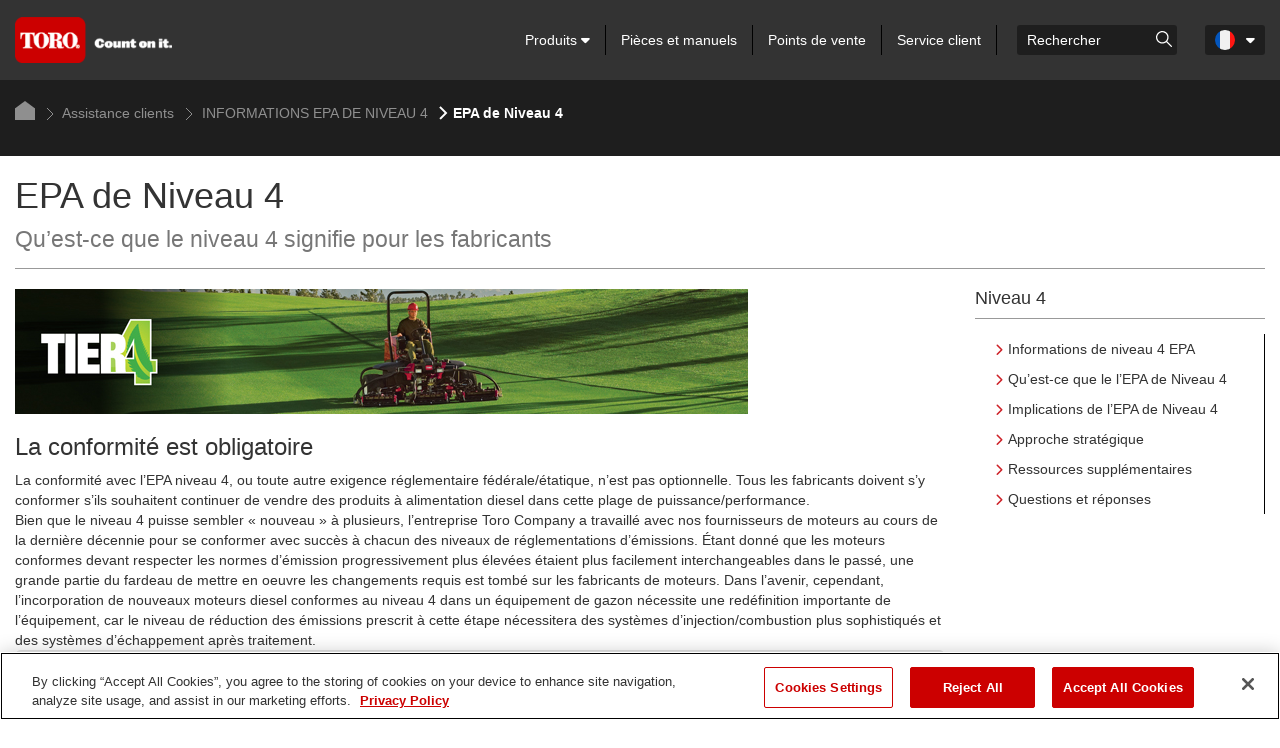

--- FILE ---
content_type: text/html; charset=utf-8
request_url: https://www.toro.com/fr-fr/customer-support/tier-4/implications-tier-4
body_size: 13276
content:

    <!doctype html>
    <!-- TTCMS5212-4 -->
    <html lang="fr-FR">
    <head>
        <meta charset="utf-8">
        <meta http-equiv="X-UA-Compatible" content="IE=edge,chrome=1">
        <meta name="viewport" content="width=device-width, initial-scale=1, maximum-scale=1">


        
                    <title>Implications-niveau-4 | Toro</title>
            <link rel="canonical" href="https://www.toro.com/fr-fr/customer-support/tier-4/implications-tier-4" />


<meta name="description" content=""/>
<meta name="keywords" content="" />


                    <script type="text/javascript" src="/ruxitagentjs_ICANQVfhqrux_10329260115094557.js" data-dtconfig="rid=RID_833650507|rpid=-506474202|domain=toro.com|reportUrl=https://bf52857hwq.bf.dynatrace.com/bf|app=a21611eba61a6bdd|coo=1|cors=1|owasp=1|featureHash=ICANQVfhqrux|msl=153600|xb=https^bs:^bs/^bs/px^bs.ads^bs.linkedin^bs.com^bs/wa.*|rdnt=1|uxrgce=1|cuc=zrnui27s|srms=2,1,0,0%2Ftextarea%2Cinput%2Cselect%2Coption;0%2Fdatalist;0%2Fform%20button;0%2F%5Bdata-dtrum-input%5D;0%2F.data-dtrum-input;1%2F%5Edata%28%28%5C-.%2B%24%29%7C%24%29|mel=100000|dpvc=1|md=mdcc1=bdocument.referrer,mdcc2=bnavigator.userAgent,mdcc3=aul.prduct-info ^rb li:nth-child(1),mdcc4=ah1.product-title,mdcc5=a#tst_cartTotalDisplay_orderGrandTotal,mdcc7=a.product-categories-dashboard-filters-applied ^rb [class^e^dqapplied-filter^dq] + [class^e^dqapplied-filter^dq] ^rb span,mdcc8=a.product-categories-dashboard-filters-applied ^rb [class^e^dqapplied-filter^dq] ^rb span,mdcc9=a.product-categories-dashboard-filters-applied ^rb [class^e^dqapplied-filter^dq] + [class^e^dqapplied-filter^dq] + [class^e^dqapplied-filter^dq] ^rb span,mdcc10=a.product-categories-dashboard-filters-applied ^rb [class^e^dqapplied-filter^dq] + [class^e^dqapplied-filter^dq] + [class^e^dqapplied-filter^dq] + [class^e^dqapplied-filter^dq]^rb span,mdcc11=adiv.applied-filter:nth-last-of-type(2),mdcc12=adiv.applied-filter:nth-last-of-type(2),mdcc13=a.product-categories-dashboard-filters-applied ^rb [class^e^dqapplied-filter^dq] + [class^e^dqapplied-filter^dq] + [class^e^dqapplied-filter^dq] ^rb span,mdcc14=a.product-categories-dashboard-filters-applied ^rb [class^e^dqapplied-filter^dq] ^rb [class^e^dqapplied-filter^dq] ^rb [class^e^dqapplied-filter^dq] ^rb [class^e^dqapplied-filter^dq] ^rb span,mdcc15=a#tst_orderConfirmation_orderNumber,mdcc16=adiv:nth-child(3) ^rb div ^rb div ^rb ul,mdcc17=adiv:nth-child(3) ^rb div ^rb div.oc-head,mdcc18=dutm_source,mdcc19=dutm_medium,mdcc20=dutm_content,mdcc21=dutm_term,mdcc22=dutm_campaign|lastModification=1769440526624|mdp=mdcc3,mdcc4,mdcc5,mdcc15,mdcc16,mdcc17|tp=500,50,0|srbbv=2|agentUri=/ruxitagentjs_ICANQVfhqrux_10329260115094557.js"></script><link rel="shortcut icon" href="https://cdn2.toro.com/en/-/media/Images/Toro/favicon.ashx">
                <link href='https://cdn2.toro.com/css/ToroBaseStyles?v=Jy26Q8aQVQyirJTZ1Cikk_SfUFMmLrWIWDL4I-7hZNE1' rel='stylesheet'/>

        

        <script src="https://cdnjs.cloudflare.com/ajax/libs/jquery/3.6.0/jquery.min.js"></script>
        <script>window.jQuery || document.write('<script src="/js/jquery-3.6.0.min.js"><\/script>')</script>
<script src='https://cdn2.toro.com/js/ToroBaseScripts?v=EXx_3p_RxlBYlVOzkhqz02LRz3Rg4iqA9sABc8KKrR01'></script>

<link href='https://cdn2.toro.com/css/ToroTabsHomepage?v=auUUU41DXVpqHAdnQXuOvihF8VYwgjiWZqKpMGLP3pk1' rel='stylesheet'/>
<link href='https://cdn2.toro.com/css/ToroB2C?v=PGNshUfkaoHEH2XI3jmubItGsUwijsKWRZOXFZR_jTs1' rel='stylesheet'/>

        <!-- HTML5 Shim and Respond.js IE8 support of HTML5 elements and media queries -->
        <!--[if lt IE 9]>
        <script src="https://oss.maxcdn.com/libs/html5shiv/3.7.0/html5shiv.js"></script>
        <script src="https://oss.maxcdn.com/libs/respond.js/1.4.2/respond.min.js"></script>
    <![endif]-->
        <!--[if lte IE 8]>
        <link rel="stylesheet" type="text/css" href="ie8-and-down.css" />
    <![endif]-->
            <!-- Google Tag Manager -->
            <script>
    (function (w, d, s, l, i) {
        w[l] = w[l] || []; w[l].push({
            'gtm.start': new Date().getTime(),
            event: 'gtm.js'
        });
        var f = d.getElementsByTagName(s)[0], j = d.createElement(s), dl = l != 'dataLayer' ? '&l=' + l : '';
        j.async = true;
        j.src = '//www.googletagmanager.com/gtm.js?id=' + i + dl;
        f.parentNode.insertBefore(j, f);
                    })(window, document, 'script', 'dataLayer', 'GTM-FMVC');
            </script>
            <!-- End Google Tag Manager -->
        <script src="https://kit.fontawesome.com/9c615e4368.js" crossorigin="anonymous"></script>
    </head>
    <body class="">
        
            <!-- Google Tag Manager (noscript) -->
            <noscript>
                <iframe src="//www.googletagmanager.com/ns.html?id=GTM-FMVC"
                        height="0" width="0" style="display:none;visibility:hidden"></iframe>
            </noscript>
            <!-- End Google Tag Manager (noscript) -->
        





    <header class="header">
        <div class="container">
            <div class="row">
                <div class="col-lg-12">
                    <div class="header__inner">
                        <div class="header__content">
                            <a href="/fr-fr" class="logo header__logo">
                                    <img src=https://cdn2.toro.com/en/-/media/Images/Toro/logo.ashx alt=>
                            </a>
                            <aside class="header__aside js-mobile-menu">
                                <div class="header__menu-mobile">
                                    <a href="/fr-fr" class="logo header__logo">
                                            <img src=https://cdn2.toro.com/en/-/media/Images/Toro/logo.ashx alt=>
                                    </a>
                                        <div class="header__actions-mobile">
                                            <aside class="header__aside-mobile d-none d-md-flex d-sm-flex">
                                                    <a href="#">
                                                        <img src=https://cdn2.toro.com/en/-/media/Images/Toro/static-icons/ico-search.ashx alt=searchicon>
                                                    </a>
                                                <div class="header__button">
                                                    <a href="#" class="btn-menu js-burger-button">
                                                        <span></span>
                                                        <span></span>
                                                        <span></span>
                                                    </a>
                                                </div><!-- /.header__button -->
                                            </aside>
                                        </div><!-- /.header__actions-mobile -->
                                </div><!-- /.header__menu-mobile -->
                                <div class="header__navigations">
                                    <nav class="nav js-nav header__nav">
                                        <ul>
                                                    <li>
                                                            <a href="#" class="has__dropdown special_Anchor">
                                                                Produits
                                                                <span class="nav__icon">
                                                                    <i class="fa fa-caret-down"></i>
                                                                </span>
                                                            </a>
                                                            <ul class="nav__sub nav__sub--alt first-child-menu">
                                                                    <li>
                                                                            <a href="/fr-fr/homeowner" class="has__dropdown">
                                                                                Gamme grand public
                                                                                <span class="nav__icon">
                                                                                    <i class="fa fa-caret-down"></i>
                                                                                </span>
                                                                            </a>
                                                                                                                                                    <ul class="nav-dropdown second-child-menu">
                                                                                        <li>
                                                                                            <a href="/fr-fr/homeowner/riding-mowers" target="">Tondeuses autoportées</a>
                                                                                        </li>
                                                                                        <li>
                                                                                            <a href="/fr-fr/homeowner/walk-behind-mowers" target="">Tondeuses</a>
                                                                                        </li>
                                                                                        <li>
                                                                                            <a href="/fr-fr/homeowner/lawn-tractors" target="">lawn-tractors</a>
                                                                                        </li>
                                                                                        <li>
                                                                                            <a href="/fr-fr/homeowner/yard-tools" target="">Outils de jardin</a>
                                                                                        </li>
                                                                                        <li>
                                                                                            <a href="/fr-fr/homeowner/snow-blowers" target="">Souffleuses à neige</a>
                                                                                        </li>
                                                                            </ul>
                                                                    </li>
                                                                    <li>
                                                                            <a href="/fr-fr/golf" class="has__dropdown">
                                                                                Golf
                                                                                <span class="nav__icon">
                                                                                    <i class="fa fa-caret-down"></i>
                                                                                </span>
                                                                            </a>
                                                                                                                                                    <ul class="nav-dropdown second-child-menu">
                                                                                        <li>
                                                                                            <a href="/fr-fr/golf/fairway-mowers" target="">Tondeuses de fairways</a>
                                                                                        </li>
                                                                                        <li>
                                                                                            <a href="/fr-fr/golf/rough-mowers" target="">Tondeuses de roughs</a>
                                                                                        </li>
                                                                                        <li>
                                                                                            <a href="/fr-fr/golf/greensmowers" target="">Tondeuses de greens</a>
                                                                                        </li>
                                                                                        <li>
                                                                                            <a href="/fr-fr/golf/trim-surround-mowers" target="">Tondeuses de départs et tours de greens</a>
                                                                                        </li>
                                                                                        <li>
                                                                                            <a href="/fr-fr/golf/sprayers" target="">Pulvérisateurs</a>
                                                                                        </li>
                                                                                        <li>
                                                                                            <a href="/fr-fr/golf/top-dressers" target="">Topdressers</a>
                                                                                        </li>
                                                                                        <li>
                                                                                            <a href="/fr-fr/golf/aerators" target="">Aérateurs</a>
                                                                                        </li>
                                                                                        <li>
                                                                                            <a href="/fr-fr/golf/aerators" target="">Entretien du sol</a>
                                                                                        </li>
                                                                                        <li>
                                                                                            <a href="/fr-fr/golf/debris-management" target="">Souffleurs de débris</a>
                                                                                        </li>
                                                                                        <li>
                                                                                            <a href="/fr-fr/golf/debris-management" target="">Balais-ramasseurs / aspirateurs</a>
                                                                                        </li>
                                                                                        <li>
                                                                                            <a href="/fr-fr/golf/bunker-rakes" target="">Râteaux de bunkers</a>
                                                                                        </li>
                                                                                        <li>
                                                                                            <a href="/fr-fr/golf/specialty-equipment" target="">Tondeuses spécialisées</a>
                                                                                        </li>
                                                                                        <li>
                                                                                            <a href="/fr-fr/golf/golf-course-irrigation-control-systems" target="">Systèmes de commande et sondes</a>
                                                                                        </li>
                                                                                        <li>
                                                                                            <a href="/fr-fr/golf/irrigation-field-controllers" target="">Field Controllers</a>
                                                                                        </li>
                                                                                        <li>
                                                                                            <a href="/fr-fr/golf/irrigation_heads" target="">Arroseurs et goutteur souterrain (sub-irrigation)</a>
                                                                                        </li>
                                                                                        <li>
                                                                                            <a href="/fr-fr/golf/irrigation-valves" target="">Vannes</a>
                                                                                        </li>
                                                                                        <li>
                                                                                            <a href="/fr-fr/golf/utility-vehicles" target="">Véhicules utilitaires</a>
                                                                                        </li>
                                                                            </ul>
                                                                    </li>
                                                                    <li>
                                                                            <a href="/fr-fr/professional-contractor" class="has__dropdown">
                                                                                Entreprise spécialisée
                                                                                <span class="nav__icon">
                                                                                    <i class="fa fa-caret-down"></i>
                                                                                </span>
                                                                            </a>
                                                                                                                                                    <ul class="nav-dropdown second-child-menu">
                                                                                        <li>
                                                                                            <a href="/fr-fr/professional-contractor/commercial-mowers" target="">Tondeuses</a>
                                                                                        </li>
                                                                                        <li>
                                                                                            <a href="/fr-fr/professional-contractor/handheld" target="">Portable</a>
                                                                                        </li>
                                                                                        <li>
                                                                                            <a href="/fr-fr/professional-contractor/irrigation-rotors" target="">Turbines</a>
                                                                                        </li>
                                                                                        <li>
                                                                                            <a href="/fr-fr/professional-contractor/irrigation-sprays" target="">Arroseurs</a>
                                                                                        </li>
                                                                                        <li>
                                                                                            <a href="/fr-fr/professional-contractor/irrigation-controllers" target="">Programmateurs</a>
                                                                                        </li>
                                                                                        <li>
                                                                                            <a href="/fr-fr/professional-contractor/irrigation-sensors-remotes" target="">Sondes et télécommandes</a>
                                                                                        </li>
                                                                                        <li>
                                                                                            <a href="/fr-fr/professional-contractor/irrigation-central-control" target="">Gestion centralisée</a>
                                                                                        </li>
                                                                                        <li>
                                                                                            <a href="/fr-fr/professional-contractor/irrigation-valves" target="">Vannes</a>
                                                                                        </li>
                                                                                        <li>
                                                                                            <a href="/fr-fr/professional-contractor/compact-utility-loaders" target="">Chargeuses utilitaires compactes</a>
                                                                                        </li>
                                                                                        <li>
                                                                                            <a href="/fr-fr/professional-contractor/compact-utility-attachments" target="">Outils des chargeuses utilitaires compactes</a>
                                                                                        </li>
                                                                                        <li>
                                                                                            <a href="/fr-fr/professional-contractor/walk-behind-trenchers" target="">Trancheuses à conducteur marchant</a>
                                                                                        </li>
                                                                                        <li>
                                                                                            <a href="/fr-fr/professional-contractor/turf-renovation-specialty-equipment" target="">Rénovation des pelouses et matériel spécialisé</a>
                                                                                        </li>
                                                                            </ul>
                                                                    </li>
                                                                    <li>
                                                                            <a href="/fr-fr/sports-fields-municipalities" class="has__dropdown">
                                                                                Terrains de sport et municipalités
                                                                                <span class="nav__icon">
                                                                                    <i class="fa fa-caret-down"></i>
                                                                                </span>
                                                                            </a>
                                                                                                                                                    <ul class="nav-dropdown second-child-menu">
                                                                                        <li>
                                                                                            <a href="/fr-fr/sports-fields-municipalities/reel-mowers" target="">Tondeuses à cylindres</a>
                                                                                        </li>
                                                                                        <li>
                                                                                            <a href="/fr-fr/sports-fields-municipalities/rotary-mowers" target="">Tondeuses rotatives</a>
                                                                                        </li>
                                                                                        <li>
                                                                                            <a href="/fr-fr/sports-fields-municipalities/specialty-equipment" target="">Tondeuses spécialisées</a>
                                                                                        </li>
                                                                                        <li>
                                                                                            <a href="/fr-fr/sports-fields-municipalities/irrigation-sprays" target="">Arroseurs</a>
                                                                                        </li>
                                                                                        <li>
                                                                                            <a href="/fr-fr/sports-fields-municipalities/irrigation-rotors" target="">Turbines</a>
                                                                                        </li>
                                                                                        <li>
                                                                                            <a href="/fr-fr/sports-fields-municipalities/irrigation-central-control-systems" target="">Gestion centralisée</a>
                                                                                        </li>
                                                                                        <li>
                                                                                            <a href="/fr-fr/sports-fields-municipalities/irrigation-controllers" target="">Programmateurs</a>
                                                                                        </li>
                                                                                        <li>
                                                                                            <a href="/fr-fr/sports-fields-municipalities/irrigation-sensors-remotes" target="">Sondes et télécommandes</a>
                                                                                        </li>
                                                                                        <li>
                                                                                            <a href="/fr-fr/sports-fields-municipalities/valves" target="">Vannes</a>
                                                                                        </li>
                                                                                        <li>
                                                                                            <a href="/fr-fr/sports-fields-municipalities/aerators" target="">Aérateurs</a>
                                                                                        </li>
                                                                                        <li>
                                                                                            <a href="/fr-fr/sports-fields-municipalities/aerators" target="">Entretien du sol</a>
                                                                                        </li>
                                                                                        <li>
                                                                                            <a href="/fr-fr/sports-fields-municipalities/top-dressers" target="">Topdressers</a>
                                                                                        </li>
                                                                                        <li>
                                                                                            <a href="/fr-fr/sports-fields-municipalities/sprayers" target="">Pulvérisateurs</a>
                                                                                        </li>
                                                                                        <li>
                                                                                            <a href="/fr-fr/sports-fields-municipalities/debris-management" target="">Souffleurs de débris</a>
                                                                                        </li>
                                                                                        <li>
                                                                                            <a href="/fr-fr/sports-fields-municipalities/infield-groomers" target="">Groomers pour champs intérieurs</a>
                                                                                        </li>
                                                                                        <li>
                                                                                            <a href="/fr-fr/sports-fields-municipalities/debris-management" target="">Balais-ramasseurs / aspirateurs</a>
                                                                                        </li>
                                                                                        <li>
                                                                                            <a href="/fr-fr/sports-fields-municipalities/utility-vehicles" target="">Véhicules utilitaires</a>
                                                                                        </li>
                                                                            </ul>
                                                                    </li>
                                                            </ul>
                                                    </li>
                                                    <li>
                                                            <a href="/fr-fr/parts">
                                                                Pièces et manuels
                                                            </a>
                                                    </li>
                                                    <li>
                                                            <a href="/fr-fr/locator">
                                                                Points de vente
                                                            </a>
                                                    </li>
                                                    <li>
                                                            <a href="/fr-fr/customer-support">
                                                                Service client
                                                            </a>
                                                    </li>
                                            
                                        </ul>
                                    </nav><!-- /.nav -->
                                    <div class="search header__search">
                                            <div class="search_wrapper">
                                                <label for="searchForm" class="hidden">Search</label>
                                                    <input type="search" placeholder="Rechercher" name="q" id="searchboxkey" class="search__field" />
                                                    <button type="button" onclick="searchOnSite(SearchButtonUrl)" value="Go to " class="search__btn">
                                                        <img src=https://cdn2.toro.com/en/-/media/Images/Toro/static-icons/ico-search.ashx alt=searchicon>
                                                    </button>
                                            </div>
                                    </div><!-- /.search -->
                                        <nav class="nav-lang header__lang">
                                            <ul>
                                                <li class="is-current">
                                                    <a href="#" class="js-dropdown-button has-dropdown">
                                                        <figure>
                                                            <img src="https://cdn2.toro.com/en/-/media/Images/Toro/country-icons/France.ashx">
                                                        </figure>
                                                        <span class="nav__icon">
                                                            <i class="fa fa-caret-down"></i>
                                                        </span>
                                                    </a>
                                                        <ul class="nav__sub">
                                                                <li>

                                                                    <a href="/de-de">
                                                                        <figure>
                                                                            <img src="https://cdn2.toro.com/en/-/media/Images/Toro/country-icons/Germany.ashx" alt="Deutsch - Deutschland">
                                                                        </figure>
                                                                        <span>
                                                                            Deutsch - Deutschland
                                                                        </span>
                                                                    </a>
                                                                </li>
                                                                <li>

                                                                    <a href="/en-gb">
                                                                        <figure>
                                                                            <img src="https://cdn2.toro.com/en/-/media/Images/Toro/country-icons/United-Kingdom.ashx" alt="English - United Kingdom">
                                                                        </figure>
                                                                        <span>
                                                                            English - United Kingdom
                                                                        </span>
                                                                    </a>
                                                                </li>
                                                                <li>

                                                                    <a href="/en-gb">
                                                                        <figure>
                                                                            <img src="https://cdn2.toro.com/en/-/media/Images/Toro/country-icons/Ireland.ashx" alt="English - Ireland">
                                                                        </figure>
                                                                        <span>
                                                                            English - Ireland
                                                                        </span>
                                                                    </a>
                                                                </li>
                                                                <li>

                                                                    <a href="/es-es">
                                                                        <figure>
                                                                            <img src="https://cdn2.toro.com/en/-/media/Images/Toro/country-icons/Spain.ashx" alt="Espa&ntilde;ol -Espa&ntilde;a">
                                                                        </figure>
                                                                        <span>
                                                                            Espa&ntilde;ol -Espa&ntilde;a
                                                                        </span>
                                                                    </a>
                                                                </li>
                                                                <li>

                                                                    <a href="/fr-be">
                                                                        <figure>
                                                                            <img src="https://cdn2.toro.com/en/-/media/Images/Toro/country-icons/Belgium.ashx" alt="Fran&ccedil;ais - Belgique">
                                                                        </figure>
                                                                        <span>
                                                                            Fran&ccedil;ais - Belgique
                                                                        </span>
                                                                    </a>
                                                                </li>
                                                                <li>

                                                                    <a href="/it-it">
                                                                        <figure>
                                                                            <img src="https://cdn2.toro.com/en/-/media/Images/Toro/country-icons/Italy.ashx" alt="Italiano - l'Italia">
                                                                        </figure>
                                                                        <span>
                                                                            Italiano - l'Italia
                                                                        </span>
                                                                    </a>
                                                                </li>
                                                                <li>

                                                                    <a href="/nl-be">
                                                                        <figure>
                                                                            <img src="https://cdn2.toro.com/en/-/media/Images/Toro/country-icons/Belgium.ashx" alt="Nederlands - Belgi&euml;">
                                                                        </figure>
                                                                        <span>
                                                                            Nederlands - Belgi&euml;
                                                                        </span>
                                                                    </a>
                                                                </li>
                                                                <li>

                                                                    <a href="/nl-nl">
                                                                        <figure>
                                                                            <img src="https://cdn2.toro.com/en/-/media/Images/Toro/country-icons/Netherlands.ashx" alt="Nederlands - Nederland">
                                                                        </figure>
                                                                        <span>
                                                                            Nederlands - Nederland
                                                                        </span>
                                                                    </a>
                                                                </li>
                                                                <li>

                                                                    <a href="/pt-pt">
                                                                        <figure>
                                                                            <img src="https://cdn2.toro.com/en/-/media/Images/Toro/country-icons/Portugal.ashx" alt="Portugu&ecirc;s - Portugal">
                                                                        </figure>
                                                                        <span>
                                                                            Portugu&ecirc;s - Portugal
                                                                        </span>
                                                                    </a>
                                                                </li>
                                                                <li>

                                                                    <a href="/sv-se">
                                                                        <figure>
                                                                            <img src="https://cdn2.toro.com/en/-/media/Images/Toro/country-icons/Sweden.ashx" alt="Svenska - Sverige">
                                                                        </figure>
                                                                        <span>
                                                                            Svenska - Sverige
                                                                        </span>
                                                                    </a>
                                                                </li>
                                                                <li>

                                                                    <a href="https://www.toro.com.au/">
                                                                        <figure>
                                                                            <img src="https://cdn2.toro.com/en/-/media/Images/Toro/country-icons/Australia.ashx" alt="English - Australia">
                                                                        </figure>
                                                                        <span>
                                                                            English - Australia
                                                                        </span>
                                                                    </a>
                                                                </li>
                                                                <li>

                                                                    <a href="/zh-cn">
                                                                        <figure>
                                                                            <img src="https://cdn2.toro.com/en/-/media/Images/Toro/country-icons/China.ashx" alt="简体中文 &ndash; 中国">
                                                                        </figure>
                                                                        <span>
                                                                            简体中文 &ndash; 中国
                                                                        </span>
                                                                    </a>
                                                                </li>
                                                                <li>

                                                                    <a href="/ja-jp">
                                                                        <figure>
                                                                            <img src="https://cdn2.toro.com/en/-/media/Images/Toro/country-icons/Japan.ashx" alt="日本語 - 日本">
                                                                        </figure>
                                                                        <span>
                                                                            日本語 - 日本
                                                                        </span>
                                                                    </a>
                                                                </li>
                                                                <li>

                                                                    <a href="/ko-kr">
                                                                        <figure>
                                                                            <img src="https://cdn2.toro.com/en/-/media/Images/Toro/country-icons/Korea.ashx" alt="한국어 - 한국">
                                                                        </figure>
                                                                        <span>
                                                                            한국어 - 한국
                                                                        </span>
                                                                    </a>
                                                                </li>
                                                                <li>

                                                                    <a href="/en-ca">
                                                                        <figure>
                                                                            <img src="https://cdn2.toro.com/en/-/media/Images/Toro/country-icons/Canada.ashx" alt="English - Canada">
                                                                        </figure>
                                                                        <span>
                                                                            English - Canada
                                                                        </span>
                                                                    </a>
                                                                </li>
                                                                <li>

                                                                    <a href="/es-mx">
                                                                        <figure>
                                                                            <img src="https://cdn2.toro.com/en/-/media/Images/Toro/country-icons/Latin-America.ashx" alt="Espa&ntilde;ol - Latin America">
                                                                        </figure>
                                                                        <span>
                                                                            Espa&ntilde;ol - Latin America
                                                                        </span>
                                                                    </a>
                                                                </li>
                                                                <li>

                                                                    <a href="/fr-ca">
                                                                        <figure>
                                                                            <img src="https://cdn2.toro.com/en/-/media/Images/Toro/country-icons/Canada.ashx" alt="Fran&ccedil;ais - Canada">
                                                                        </figure>
                                                                        <span>
                                                                            Fran&ccedil;ais - Canada
                                                                        </span>
                                                                    </a>
                                                                </li>
                                                        </ul>
                                                </li>
                                            </ul>
                                        </nav><!-- /.nav-lang -->

                                    <!-- Cart Start-->
                                    <!-- Cart End-->
                                </div><!-- /.header__navigations -->
                            </aside><!-- /.header__aside -->
                            <aside id="mobileSearch" class="header__aside-mobile d-none d-md-flex d-sm-flex">
                                    <ul id="navigation">
                                                                                    <li id="mobileHeaderSearch" class="hidden-xs search">
                                                <div class="mobile__search">
                                                    <input id="mobilesearchboxkey" type="search" name="q" class="search__field" placeholder="Rechercher">
                                                    <div class="btn-group">
                                                        <button type="button" class="btn btn-primary dropdown-toggle" onclick="searchOnSite(SearchButtonUrl)" value="Go to ">
                                                            <span class="fa fa-search">

                                                            </span>
                                                        </button>
                                                    </div>
                                                </div>
                                            </li>
                                            <li class="visible-xs">
                                                <a id="trigger_search1" href="#">
                                                    <span class="fa fa-search"></span>
                                                </a>
                                            </li>
                                        
                                            <li class="visible-xs visible-sm">
                                                <a href="#" class="btn-menu js-burger-button">
                                                    <span></span>
                                                    <span></span>
                                                    <span></span>
                                                </a>
                                            </li>
                                        
                                    </ul>
                                <!-- /.header__button -->
                            </aside><!-- /.header__aside-mobile -->
                        </div><!-- /.header__content -->
                    </div><!-- /.header__inner -->
                </div><!-- /.col-lg-12 -->
            </div><!-- /.row -->
        </div><!-- /.container -->


<section class="section-breadcrumbs ">
    <div class="container">
        <div class="section__inner">
            <nav class="breadcrumbs">
                <ul>
                                <li>
                                    <a href="/fr-fr">
                                        <svg version="1.1" id="Layer_1" xmlns="http://www.w3.org/2000/svg" xmlns:xlink="http://www.w3.org/1999/xlink" x="0px" y="0px"
                                             viewBox="0 0 20 19" style="enable-background:new 0 0 20 19;" xml:space="preserve">
                                        <polygon id="Path-10" class="st0" points="0,19 0,7.4 10,0 20,7.4 20,19 " />







                                            </svg>
                                    </a>
                                </li>
                                        <li class="is-current">
                                            <a href="/fr-fr/customer-support">
                                                    <img src=https://cdn2.toro.com/en/-/media/Images/Toro/static-icons/ico-arrow.ashx alt=>
                                                Assistance clients
                                            </a>
                                        </li>
                                        <li class="is-current">
                                            <a href="/fr-fr/customer-support/tier-4">
                                                    <img src=https://cdn2.toro.com/en/-/media/Images/Toro/static-icons/ico-arrow.ashx alt=>
                                                INFORMATIONS EPA DE NIVEAU 4
                                            </a>
                                        </li>
                                    <li class="active">
                                            <img src=https://cdn2.toro.com/en/-/media/Images/Toro/static-icons/ico-arrow-current.ashx alt=>
                                        EPA de Niveau 4
                                    </li>


                </ul>
            </nav><!-- /.breadcrumbs -->
        </div><!-- /.section__inner -->
    </div><!-- /.container -->
</section><!-- /.section-breadcrumbs -->

    </header>
    <!-- /.header -->
<script src='https://cdn2.toro.com/js/debounce?v=AecNJ8x0mM9YPZHmtdv5295-dXzCZ6rUv_61rpsoags1'></script>

<script>


    var SearchUrl = {
        originalSearchUrl: "/fr-fr/search",
        updatedSearchUrl: ""
    };

    var SearchButtonUrl = "";

    $(document).ready(function () {
        SearchButtonUrl = "/fr-fr/search";
    });

    function searchOnSite(url) {
        var q = $('#searchboxkey').val();
        if (q == "") {
            q = $('#mobilesearchboxkey').val();
        }
        if (url == SearchUrl.originalSearchUrl) {
            if ((location.href.indexOf('?q=') == -1) && q.length > 0 && url != null) {
                location.href = url + "?q=" + q + "&page=1&tabpage=1&activetab=1";
            }
            else {
                var href = new URL(window.location.href);
                href.searchParams.set('q', q);
                href.searchParams.set('page', '1');
                href.searchParams.set('tabpage', '1');
                href.searchParams.set('activetab', '1');
                location.href = href.toString();
            }
        }
        else {
            location.href = url;
        }
    }

    var autosuggestConfig = {
        minLength: 3,
        maxSearchResult: 5
    };

    function SetWindowUrl() {
        if (SearchUrl.updatedSearchUrl == null || SearchUrl.updatedSearchUrl == "") {
            return false;
        }
        else {
            SearchButtonUrl = SearchUrl.updatedSearchUrl;
            return true;
        }
    }

    function getProductListAjaxCall(inputValue) {
        $.ajax('/b2c-api/getautocompleteproductlist?searchTerm=' + inputValue, {
            type: 'GET',
            success: function (output) {
                var response = JSON.parse(output);
                $("ul.autocomplete-result.result-list").empty();
                $.each(response, function (key, value) {
                    if (!$("ul.autocomplete-result.result-list").length) {
                         $(".search__field").parents("div.search").append("<ul class='autocomplete-result result-list'>");
                    }
                    if (key == "RedirectOnErrorUrl" && value != null) {
                        location.href = value;
                    }
                    if (key == "productCollection" && value != null) {
                        $.each(value, function (i, val) {
                            $("ul.autocomplete-result.result-list").append("<li><a href=/fr-fr/product/" + val.url + " value=" + val.erpNumber + " " + val.title + ">" + val.erpNumber + " " + val.title + "</a></li>");
                            if (inputValue == val.erpNumber) {
                                var productUrl = "/fr-fr/product/" + val.url;
                                SearchUrl.updatedSearchUrl = productUrl;
                                SetWindowUrl();
                            }
                    });
                    var liCount = $("ul.autocomplete-result.result-list li").length;
                    if (liCount > autosuggestConfig.maxSearchResult) {
                        if (!$("li.view-more").length) {
                            var viewMoreUrl = '/fr-fr/search';
                            var viewMoreText = 'Voir plus';
                            var viewMoreAppend = (viewMoreUrl != null || viewMoreText != null ? '<button type="button" onclick="searchOnSite(\'' + viewMoreUrl + '\')">' + viewMoreText + '</button>' : '');
                            $("ul.autocomplete-result.result-list").append("<li class='view-more'>" + viewMoreAppend + "</li>");
                        }
                    }
                }
            });
        },
        error: function (errorMessage) {
            if ($("ul.autocomplete-result.result-list").length) {
                $("ul.autocomplete-result.result-list").remove();
            }
            console.log(errorMessage);
            }
        });
    }


    function getProductListMobileAjaxCall(inputValue) {
        $.ajax('/b2c-api/getautocompleteproductlist?searchTerm=' + inputValue, {
            type: 'GET',
            success: function (output) {
                var response = JSON.parse(output);
                $("ul.autocomplete-result.result-list").empty();
                $.each(response, function (key, value) {
                    if (!$("ul.autocomplete-result.result-list").length) {
                        $(".btn-group").parents("div.mobile__search").append("<ul class='autocomplete-result result-list'>");
                    }
                    if (key == "RedirectOnErrorUrl" && value != null) {
                        location.href = value;
                    }
                    if (key == "productCollection" && value != null) {
                        $.each(value, function (i, val) {
                            $("ul.autocomplete-result.result-list").append("<li><a href=/fr-fr/product/" + val.url + " value=" + val.erpNumber + " " + val.title + ">" + val.erpNumber + " " + val.title + "</a></li>");
                            if (inputValue == val.erpNumber) {
                                var productUrl = "/fr-fr/product/" + val.url;
                                SearchUrl.updatedSearchUrl = productUrl;
                                SetWindowUrl();
                            }
                    });
                    var liCount = $("ul.autocomplete-result.result-list li").length;
                    if (liCount > autosuggestConfig.maxSearchResult) {
                        if (!$("li.view-more").length) {
                            var viewMoreUrl = '/fr-fr/search';
                            var viewMoreText = 'Voir plus';
                            var viewMoreAppend = (viewMoreUrl != null || viewMoreText != null ? '<button type="button" onclick="searchOnSite(\'' + viewMoreUrl + '\')">' + viewMoreText + '</button>' : '');
                            $("ul.autocomplete-result.result-list").append("<li class='view-more'>" + viewMoreAppend + "</li>");
                        }
                    }
                }
            });
        },
        error: function (errorMessage) {
            if ($("ul.autocomplete-result.result-list").length) {
                $("ul.autocomplete-result.result-list").remove();
            }
            console.log(errorMessage);
            }
        });
    }

    $("#searchboxkey").keydown($.debounce(300, function (event) {
        var inputValue = $("#searchboxkey").val();
        if (inputValue.length >= autosuggestConfig.minLength) {
            SearchUrl.updatedSearchUrl = SearchUrl.originalSearchUrl;
            getProductListAjaxCall(inputValue);
        }

        else {
            if ($("ul.autocomplete-result.result-list").length) {
                $("ul.autocomplete-result.result-list").remove();
            }
        }
    }));


    $("#mobilesearchboxkey").keydown($.debounce(300, function (event) {
        var mobileInputValue = $("#mobilesearchboxkey").val();
        if (mobileInputValue.length >= autosuggestConfig.minLength) {
            SearchUrl.updatedSearchUrl = SearchUrl.originalSearchUrl;
            getProductListMobileAjaxCall(mobileInputValue);
        }

        else {
            if ($("ul.autocomplete-result.result-list").length) {
                $("ul.autocomplete-result.result-list").remove();
            }
        }
    }));


    $(document).mouseup(function (e) {
        var container = $(".autocomplete-result.result-list");
        if (!container.is(e.target) && container.has(e.target).length === 0) {
            container.remove();
        }
    });


    $("#searchboxkey").keyup($.debounce(800, function (event) {
        if (event.keyCode === 13) {
            var url = SetWindowUrl();
            if (url) {
                searchOnSite(SearchButtonUrl);
            }
            else {
                SearchButtonUrl = SearchUrl.originalSearchUrl;
                searchOnSite(SearchButtonUrl);
            }
         }
    }));

    function setCookie(name, value, eDate, domain) {
        var date = new Date(Date.parse(eDate));
        var expires = "; expires=" + date.toUTCString();
        document.cookie = name + "=" + (value || "") + expires + ";domain=" + domain + "; path=/";
    }
    $(document).ready(function () {

        var isTokenNameAvailable = false;
        var cartPresent = document.cookie.toLowerCase().includes('_cart');
        if (cartPresent || isTokenNameAvailable) {
            var request = {
                "getcartlines": "false"
            };
            $.ajax({
                url: '/b2c-api/getcart',
                data: request,
                accept: 'application/json; charset=utf-8',
                dataType: 'json',
                xhrFields: {
                    withCredentials: true
                },
                success: function(data) {
                    var cookies = data.CookieCollection;
                    if (cookies) {
                        jQuery.each(cookies,
                            function(i, cookie) {
                                setCookie(cookie.Value.Name, cookie.Value.Value, cookie.Value.Expires, cookie.Value.Domain);
                            });
                    }
                    $('.count').text(data.TotalItems);
                }
            });
        }
    });

    $("#logout_url").attr("href", "/account/logout?returnUrl=" + window.location.href);
</script>
        <!-- Template -->

        <div id="template-general-content">
            
            


    <!-- Page Head -->
    <div class="container">
        <div class="page-header">
            <h1>
EPA de Niveau 4                        <br /><small>Qu’est-ce que le niveau 4 signifie pour les fabricants</small>
            </h1>
        </div>
    </div>
    <!-- End Page Head -->


<!-- Optional Content -->
    <div class="container">
        <div class="row">
            <div class="col-xs-12  col-md-12 col-lg-12 field-margin">
                <div class="row">
<div class="col-md-3 col-md-push-9 col-xs-12">
<nav class="side-bar">
<h4 class="subhead hidden-xs hidden-sm">Niveau 4</h4>
<ul class="nav side-nav">
    <li><a href="/fr-fr/customer-support/tier-4">Informations de niveau 4 EPA</a></li>
    <li><a href="/fr-fr/customer-support/tier-4/what-is-tier-4">Qu’est-ce que le l’EPA de Niveau 4</a></li>
    <li><a href="/fr-fr/customer-support/tier-4/implications-tier-4">Implications de l’EPA de Niveau 4</a></li>
    <li><a href="/fr-fr/customer-support/tier-4/strategic-approach">Approche stratégique</a></li>
    <li><a href="/fr-fr/customer-support/tier-4/additional-resources">Ressources supplémentaires</a></li>
    <li><a href="/fr-fr/customer-support/tier-4/question-answer">Questions et réponses</a></li>
</ul>
</nav>
</div>
<div class="col-md-9 col-md-pull-3 col-xs-12">
<img class="img-responsive" alt="Tier 4" src="https://cdn2.toro.com/en/-/media/Images/Toro/customer-support/tier-4/T4-header-3.ashx?la=fr-FR&hash=951BB159C08E682557A4D9354811C17A5F9C8FC4"></img>
<h3>La conformité est obligatoire</h3>
<p>La conformité avec l’EPA niveau 4, ou toute autre exigence réglementaire fédérale/étatique, n’est pas optionnelle. Tous les fabricants doivent s’y conformer s’ils souhaitent continuer de vendre des produits à alimentation diesel dans cette plage de puissance/performance.</p>
<p>Bien que le niveau 4 puisse sembler « nouveau » à plusieurs, l’entreprise Toro Company a travaillé avec nos fournisseurs de moteurs au cours de la dernière décennie pour se conformer avec succès à chacun des niveaux de réglementations d’émissions. Étant donné que les moteurs conformes devant respecter les normes d’émission progressivement plus élevées étaient plus facilement interchangeables dans le passé, une grande partie du fardeau de mettre en oeuvre les changements requis est tombé sur les fabricants de moteurs. Dans l’avenir, cependant, l’incorporation de nouveaux moteurs diesel conformes au niveau 4 dans un équipement de gazon nécessite une redéfinition importante de l’équipement, car le niveau de réduction des émissions prescrit à cette étape nécessitera des systèmes d’injection/combustion plus sophistiqués et des systèmes d’échappement après traitement.</p>
<div class="well well-lg">
<h4>Post-traitement des gaz d’échappement pour les solutions EPA de Niveau 4</h4>
<img class="img-responsive pull-right col-md-6" alt="Tier 4" src="https://cdn2.toro.com/en/-/media/Images/Toro/customer-support/tier-4/T4-exhaust.ashx?la=fr-FR&hash=656141724E33F8909AED93A62B852E47E1A1979C"></img>
<ul>
    <li>En plus de l’électronique de moteur plus sophistiquée, le post-traitement des gaz d’échappement est une clé pour atteindre la conformité EPA de niveau 4. Les éléments clés des systèmes de post-traitement des gaz d’échappement incluent les catalyseurs à oxydation diesel (DOC) et les filtres à particules diesel (DPF).</li>
    <li>Le processus d’élimination des particules et du NOx des gaz d’échappement commence lorsque l’échappement réagit avec un catalyseur spécial pour transformer une portion de matière particulaire en substances inoffensives telles que de l’eau ou du dioxyde de carbone. </li>
    <li>Le processus post-traitement pousse ensuite la matière particulaire dans le filtre à particules diesel. Ce filtre utilise un processus de filtration à flux de mur de céramique spécial qui sépare les particules de gaz d’échappement.</li>
    <li>Finalement, la matière particulaire qui est recueillie dans le DPF est nettoyée et purgée via un processus de régénération à haute température. Le « burn-off » du matériel au cours de ce processus aide à maintenir l’efficacité et l’efficience du processus de filtration. Ce processus est appelé régénération DPF.</li>
</ul>
</div>
<p>Chacun de ces nouveaux systèmes de moteur/échappement diesel : </p>
<ol>
    <li>requiert de l’électronique plus sophistiquée (pour surveiller et contrôler les émissions)</li>
    <li>sont physiquement de plus grande taille, et </li>
    <li>on des composants nouveaux et plus coûteux (particulièrement dans la zone de post-traitement des gaz d’échappement)</li>
</ol>
<p>De nouvelles conceptions significativement différentes ont été requises pour intégrer les modifications conformes au niveau 4 aux moteurs diesel pour les modèles/équipements existants. Des exemples incluent : boîtiers de compartiment moteur redessinés, modifications apportées aux cadres des châssis, et systèmes de refroidissement repensés pour gérer l’échappement à température plus élevée, pour n’en nomme que quelques-uns. Dans plusieurs cas, plus d’un tiers des pièces pour un modèle donné a dû être retravaillé, remplacé ou autrement repensé ! En raison de tout cela, les modèles existants ne pouvaient simplement pas être « adaptés ». Toro, à elle seule, produit plus de vingt modèles diesel dans la gamme 25 à 74 chevaux qui devaient être traités.</p>
<p>Le message évident, qu’aucun fabricant ne souhaite transmettre, est que le design, la fabrication et les coûts des composantes pour livrer des produits diesel conformes au niveau 4 ont augmenté significativement sur les machines fabriquées en 2013. Des réductions de coûts, qui sont toujours une grande priorité dans les refontes de produits, ne sont pas suffisantes pour compenser les augmentations de coûts.</p>
</div>
</div>
            </div>
        </div>
    </div>
    <!-- End Optional Content -->

            



        </div>
        <!-- End Template -->
        


<!-- Footer -->
    <footer class="footer">
        <div class="container">
            <div class="footer__inner">
                    <div class="footer__content">
                        <div class="row">
                                    <div class="col-lg-3 col-md-3 footer__col">
                                        <div class="footer__list">
                                                <h6>Informations produit</h6>
                                                                                                                                        <ul class="list-basic">
                                                        <li><a href='/fr-fr/parts' class='' >Pièces et manuels</a></li>
                                                </ul>
                                        </div>
                                    </div>
                                    <div class="col-lg-3 col-md-3 footer__col">
                                        <div class="footer__list">
                                                <h6>Service clientèle</h6>
                                                                                                                                        <ul class="list-basic">
                                                        <li><a href='/fr-fr/locator' class='' >Points de vente</a></li>
                                                        <li><a href='/fr-fr/customer-support' class='' >Assistance clients</a></li>
                                                </ul>
                                        </div>
                                    </div>
                                    <div class="col-lg-3 col-md-3 footer__col">
                                        <div class="footer__list">
                                                <h6>À propos de Toro </h6>
                                                                                                                                        <ul class="list-basic">
                                                        <li><a href='/fr-fr/about' class='' >Notre société</a></li>
                                                        <li><a href='https://www.thetorocompany.com/sustainability/sustainability-endures' class='' target='_blank' >Développement durable</a></li>
                                                        <li><a href='/fr-fr/product-safety-information' class='' title='Sécurité du produit' >Sécurité</a></li>
                                                        <li><a href='https://thetorocompany.gcs-web.com/' class='' target='_blank' title='Investisseurs' >Investisseurs</a></li>
                                                        <li><a href='http://www.thetorocompany.com/careers' class='' target='_blank' title='http://www.thetorocompany.com/careers' >Carrières</a></li>
                                                </ul>
                                        </div>
                                    </div>
                            <div class="col-lg-3 col-md-3 footer__col">
                                <div class="footer__list">
                                        <h6>Connectez-vous avec nous</h6>
                                        <ul id="social-nav" class="list-inline">
                                                    <li>
                                                        <a class="fa-brands fa-facebook" href="https://www.facebook.com/Toro.Company" target="_blank">
                                                            <span class="hidden">Facebook</span>
                                                        </a>
                                                    </li>
                                                    <li>
                                                        <a class="fa-brands fa-x-twitter" href="https://twitter.com/TheToroCompany" target="_blank">
                                                            <span class="hidden">Twitter</span>
                                                        </a>
                                                    </li>
                                                    <li>
                                                        <a class="fa-brands fa-youtube" href="https://www.youtube.com/user/ToroCompanyEurope" target="_blank">
                                                            <span class="hidden">YouTube</span>
                                                        </a>
                                                    </li>
                                        </ul>
                                </div>
                            </div>
                        </div><!--/#row -->
                    </div><!--/footer__content -->
                    <aside class="footer__aside">
                    <div class="row">
                        <div class="col-lg-12">
                            <ul class="list-terms">
                                        <li>
                                            <a href='/fr-fr/legal/terms-of-use' class='' title='Conditions d'utilisation' >Conditions d'utilisation</a>
                                            
                                        </li>
                                        <li>
                                            <a href='/fr-fr/legal/privacy-policy' class='' title='Politique de confidentialité' >Politique de confidentialité</a>
                                            
                                        </li>
                                        <li>
                                            <a href='/fr-fr/legal/dmca-copyright-policy' class='' title='DMCA/Politique des copyrights' >DMCA/Politique des copyrights</a>
                                            
                                        </li>
                            </ul>
                            <div class="about footer__about">
                                <p>
                                    Copyright ©  <script>document.write(new Date().getFullYear())</script> La société Toro. Tous droits réservés.
                                </p>
                            </div>
                        </div>

                    </div><!--/.copyright -->
                </aside>
            </div>
        </div><!--/#footer -->
    </footer>
<!-- End Footer -->

<script src='https://cdn2.toro.com/js/ToroB2C?v=sb-ZGrDL0rcyQDRmLtE07332bopr0bvpAqfrJzgug2c1'></script>
    </body>

    </html>


--- FILE ---
content_type: image/svg+xml
request_url: https://cdn2.toro.com/en/-/media/Images/Toro/country-icons/Portugal.ashx
body_size: 5223
content:
<?xml version="1.0" encoding="utf-8"?>
<!-- Generator: Adobe Illustrator 22.0.0, SVG Export Plug-In . SVG Version: 6.00 Build 0)  -->
<!DOCTYPE svg PUBLIC "-//W3C//DTD SVG 1.1//EN" "http://www.w3.org/Graphics/SVG/1.1/DTD/svg11.dtd">
<svg version="1.1" id="Layer_1" xmlns="http://www.w3.org/2000/svg" xmlns:xlink="http://www.w3.org/1999/xlink" x="0px" y="0px"
	 viewBox="0 0 32 32" style="enable-background:new 0 0 32 32;" xml:space="preserve">
<metadata><?xpacket begin="﻿" id="W5M0MpCehiHzreSzNTczkc9d"?>
<x:xmpmeta xmlns:x="adobe:ns:meta/" x:xmptk="Adobe XMP Core 5.6-c143 79.161210, 2017/08/11-10:28:36        ">
   <rdf:RDF xmlns:rdf="http://www.w3.org/1999/02/22-rdf-syntax-ns#">
      <rdf:Description rdf:about=""/>
   </rdf:RDF>
</x:xmpmeta>
                                                                                                    
                                                                                                    
                                                                                                    
                                                                                                    
                                                                                                    
                                                                                                    
                                                                                                    
                                                                                                    
                                                                                                    
                                                                                                    
                                                                                                    
                                                                                                    
                                                                                                    
                                                                                                    
                                                                                                    
                                                                                                    
                                                                                                    
                                                                                                    
                                                                                                    
                                                                                                    
                           
<?xpacket end="w"?></metadata>
<style type="text/css">
	.st0{clip-path:url(#SVGID_2_);}
	.st1{fill:#00840F;}
	.st2{fill:#FF1612;}
	.st3{fill-rule:evenodd;clip-rule:evenodd;fill:#FFFF00;stroke:#000000;stroke-width:4.194849e-02;stroke-miterlimit:2.4142;}
	.st4{fill-rule:evenodd;clip-rule:evenodd;fill:#FFFF00;stroke:#000000;stroke-width:4.202976e-02;stroke-miterlimit:2.4142;}
	.st5{fill:none;stroke:#000000;stroke-width:4.198762e-02;stroke-miterlimit:2.4142;}
	.st6{fill:none;stroke:#000000;stroke-width:4.198913e-02;stroke-miterlimit:2.4142;}
	.st7{fill-rule:evenodd;clip-rule:evenodd;fill:#FF1612;}
	.st8{fill-rule:evenodd;clip-rule:evenodd;fill:#FFFFFF;}
	.st9{fill-rule:evenodd;clip-rule:evenodd;fill:#FFFF00;stroke:#000000;stroke-width:3.356300e-02;stroke-miterlimit:2.4142;}
	.st10{fill-rule:evenodd;clip-rule:evenodd;}
	.st11{fill-rule:evenodd;clip-rule:evenodd;fill:#FFFF00;stroke:#000000;stroke-width:3.706260e-02;stroke-miterlimit:2.4142;}
	.st12{fill-rule:evenodd;clip-rule:evenodd;fill:#FFFF00;}
	.st13{fill-rule:evenodd;clip-rule:evenodd;fill:#003399;}
</style>
<g>
	<defs>
		<path id="SVGID_1_" d="M32,16c0,8.8-7.2,16-16,16C7.2,32,0,24.8,0,16S7.2,0,16,0C24.8,0,32,7.2,32,16z"/>
	</defs>
	<clipPath id="SVGID_2_">
		<use xlink:href="#SVGID_1_"  style="overflow:visible;"/>
	</clipPath>
	<g class="st0">
		<polygon class="st1" points="-6,32 13.2,32 13.2,0 -6,0 -6,32 		"/>
		<polygon class="st2" points="13.2,32 42,32 42,0 13.2,0 13.2,32 		"/>
		<g>
			<path class="st3" d="M16.8,20.2c0,0,1.2,0.6,2,0.9c0.8,0.3,1,0.2,1.1,0.1c0-0.1,0.1-0.1,0.1-0.1l-0.3-0.5L17.7,19
				c0,0-0.8,0.2-0.9,0.2C16.8,19.2,16.8,20.2,16.8,20.2L16.8,20.2z"/>
			<path d="M18.9,20.9c0,0-1.2-0.4-1.9-0.8l0,0C17.7,20.6,18.9,21,18.9,20.9L18.9,20.9L18.9,20.9z"/>
			<path class="st3" d="M20.3,11.8c0.1,0,0.2,0,0.1-0.1c-0.1-0.1-0.1-0.1-0.2-0.2c0,0.1,0,0.2,0,0.2C20.2,11.7,20.3,11.8,20.3,11.8
				L20.3,11.8z"/>
			<path class="st3" d="M20.6,12.2c0,0.1,0,0.1,0,0.2c0,0,0.1,0.1,0.1,0.1c0.1,0,0.2-0.1,0.1-0.2C20.7,12.3,20.7,12.2,20.6,12.2
				L20.6,12.2z"/>
			<path class="st4" d="M7,20.2c0,0,2.3,0.8,6.2,0.7c1.9,0,4-0.2,6.6-0.7c-0.3,0.3-0.5,0.6-0.8,0.9c-2.5,0.8-7,1.2-11.2,0.1L7,20.2
				L7,20.2z"/>
			<path d="M7.7,20.9c0.3,0.1,1.5,0.4,3,0.6c0.8,0.1,1.8,0.2,2.6,0.2c2.4,0,5.7-0.7,5.7-0.7l0,0c0,0-3.3,0.7-5.7,0.7
				c-0.8,0-1.7-0.1-2.6-0.2C9.2,21.3,7.9,21.1,7.7,20.9L7.7,20.9L7.7,20.9z"/>
			<path d="M7.2,20.4c0.2,0.1,1.7,0.4,3.3,0.6c0.9,0.1,1.9,0.2,2.8,0.2c2.5,0,6-0.7,6-0.7l0,0c0,0-3.5,0.7-6,0.7
				c-0.9,0-1.8-0.1-2.8-0.2C8.8,20.8,7.4,20.5,7.2,20.4L7.2,20.4L7.2,20.4z"/>
			<path class="st3" d="M8.6,17.5c0,0-1.8-0.2-2.9-0.6l0-0.9c0,0,1.7,0.5,2.9,0.6L8.6,17.5L8.6,17.5z"/>
			<path d="M5.7,16.2c0,0,1.3,0.4,2.7,0.6l0,0C7,16.7,5.7,16.2,5.7,16.2L5.7,16.2L5.7,16.2z"/>
			<path d="M5.7,16.7c0,0,1.4,0.5,2.6,0.6l0,0C7.1,17.2,5.7,16.7,5.7,16.7L5.7,16.7L5.7,16.7z"/>
			<path class="st4" d="M6.4,20.7c-0.1,0-0.2,0-0.3-0.1c0-0.1,0.1-0.2,0.1-0.2C6.3,20.5,6.4,20.6,6.4,20.7L6.4,20.7z"/>
			<path class="st4" d="M6,20.1c0,0-0.2,0.1-0.2-0.1c0-0.1,0-0.1,0.1-0.2C5.9,19.9,6,20,6,20.1L6,20.1z"/>
			<path class="st3" d="M17.8,13.2c0,0,1.6-0.3,2.2-0.6c0.6-0.3-0.5-0.8-0.5-0.8s-1.2,0.3-1.6,0.4C17.5,12.3,17.8,13.2,17.8,13.2
				L17.8,13.2z"/>
			<path d="M18.1,12.9c0,0,1.3-0.3,1.7-0.4l0,0C19.4,12.7,18.1,12.9,18.1,12.9L18.1,12.9L18.1,12.9z M18,12.4c0,0,1.2-0.2,1.6-0.4
				l0,0C19.2,12.2,18,12.4,18,12.4L18,12.4L18,12.4z"/>
			<path class="st4" d="M5,16.7c-0.1,0-0.2,0-0.2-0.2c0-0.1,0.1-0.2,0.1-0.3C5,16.4,5,16.5,5,16.7L5,16.7z"/>
			<path class="st4" d="M4.9,15.9c-0.1,0-0.1,0-0.1-0.1c0-0.1,0.1-0.2,0.1-0.2C4.9,15.7,4.9,15.8,4.9,15.9L4.9,15.9z"/>
			<path class="st4" d="M21.4,16.7c0.1,0,0.2,0,0.2-0.2c0-0.1-0.1-0.2-0.1-0.3C21.4,16.4,21.4,16.5,21.4,16.7L21.4,16.7z"/>
			<path class="st4" d="M21.4,15.9c0.1,0,0.1,0,0.1-0.1c0-0.1-0.1-0.2-0.1-0.2C21.5,15.7,21.4,15.8,21.4,15.9L21.4,15.9z"/>
			<path class="st3" d="M7.5,14.7c0,0-0.8-0.5-1.4-1.1c-0.6-0.5-0.7-0.8-0.6-0.9c0.1-0.1,0.1-0.1,0.1-0.1l0.6,0l2.3,0.9
				c0,0,0.3,0.8,0.2,0.9C8.7,14.4,7.5,14.7,7.5,14.7L7.5,14.7z"/>
			<path d="M6.2,13.3c0,0,0.9,0.9,1.6,1.3l0,0C7.1,14.2,6.1,13.4,6.2,13.3L6.2,13.3L6.2,13.3z"/>
			<path class="st3" d="M17.8,17.5c0,0,1.8-0.2,2.9-0.6l0-0.9c0,0-1.7,0.5-2.9,0.6L17.8,17.5L17.8,17.5z"/>
			<path d="M20.7,16.2c0,0-1.3,0.4-2.7,0.6l0,0C19.4,16.7,20.7,16.2,20.7,16.2L20.7,16.2L20.7,16.2z"/>
			<path d="M20.7,16.7c0,0-1.4,0.5-2.6,0.6l0,0C19.3,17.2,20.7,16.7,20.7,16.7L20.7,16.7L20.7,16.7z"/>
			<path class="st3" d="M13.2,7.7c4.6,0,8.3,3.7,8.3,8.3c0,4.6-3.7,8.3-8.3,8.3c-4.6,0-8.3-3.7-8.3-8.3C4.9,11.4,8.6,7.7,13.2,7.7
				L13.2,7.7z M13.2,8.6c4.1,0,7.4,3.3,7.4,7.4c0,4.1-3.3,7.4-7.4,7.4c-4.1,0-7.4-3.3-7.4-7.4C5.8,11.9,9.1,8.6,13.2,8.6L13.2,8.6z"
				/>
			<path class="st5" d="M13.2,7.9c4.5,0,8.1,3.6,8.1,8.1c0,4.5-3.6,8.1-8.1,8.1S5.1,20.5,5.1,16C5.1,11.5,8.7,7.9,13.2,7.9z"/>
			<path class="st6" d="M13.2,8.4c4.2,0,7.6,3.4,7.6,7.6c0,4.2-3.4,7.6-7.6,7.6c-4.2,0-7.6-3.4-7.6-7.6C5.6,11.8,9,8.4,13.2,8.4z"/>
			<polygon class="st4" points="12.9,7.7 13.5,7.7 13.5,10.6 12.9,10.6 12.9,7.7 			"/>
			<polygon class="st4" points="13.6,7.6 13.5,7.6 13.5,10.6 13.6,10.6 13.6,7.6 			"/>
			<polygon class="st4" points="12.9,7.6 12.8,7.6 12.8,10.6 12.9,10.6 12.9,7.6 			"/>
			<polygon class="st4" points="12.9,24.3 13.5,24.3 13.5,21.4 12.9,21.4 12.9,24.3 			"/>
			<polygon class="st4" points="13.6,24.4 13.5,24.4 13.5,21.4 13.6,21.4 13.6,24.4 			"/>
			<polygon class="st4" points="12.9,24.4 12.8,24.4 12.8,21.4 12.9,21.4 12.9,24.4 			"/>
			<path class="st4" d="M5.8,19.9c0,0,0.2,0.4,0.3,0.6c0,0,0.3-0.2,0.7-0.4C7.3,19.9,9,19.4,9,19.4l-0.3-0.7c0,0-1.8,0.4-2.3,0.7
				C5.9,19.8,5.8,19.9,5.8,19.9L5.8,19.9z"/>
			<path class="st4" d="M5.7,19.9c0,0,0.1-0.3,1.1-0.6c1-0.4,1.9-0.5,1.9-0.5l0,0.2c0,0-1.2,0.3-1.9,0.5c-0.6,0.2-1,0.5-1,0.6
				L5.7,19.9L5.7,19.9z"/>
			<path class="st4" d="M6.1,20.5c0,0,0.1-0.3,1.1-0.6c1-0.4,1.9-0.5,1.9-0.5l0,0.2c0,0-1.2,0.3-1.9,0.5c-0.6,0.2-1,0.5-1,0.6
				L6.1,20.5L6.1,20.5z"/>
			<path class="st4" d="M4.9,15.6c0,0,0,0.4,0,0.6L6,15.7l1.6-0.4l0.8-0.2l0-0.7l-1.7,0.4l-1.1,0.4L4.9,15.6L4.9,15.6z"/>
			<path class="st4" d="M4.8,16.5c0,0,0.3-0.4,1.7-0.8c1.4-0.4,1.9-0.4,1.9-0.4l-0.1-0.2c0,0-1,0.2-1.9,0.4
				c-0.9,0.2-1.5,0.6-1.6,0.8L4.8,16.5L4.8,16.5z"/>
			<path class="st4" d="M4.8,15.8c0,0,0.3-0.4,1.7-0.8c1.4-0.4,1.9-0.4,1.9-0.4l-0.1-0.2c0,0-1,0.2-1.9,0.4
				c-0.9,0.2-1.5,0.6-1.6,0.8L4.8,15.8L4.8,15.8z"/>
			<path class="st4" d="M21.5,15.6c0,0,0,0.4,0,0.6l-1.1-0.5l-1.6-0.4L18,15.2l0-0.7l1.7,0.4l1.1,0.4L21.5,15.6L21.5,15.6z"/>
			<path class="st4" d="M21.6,16.5c0,0-0.3-0.4-1.7-0.8c-1.4-0.4-1.9-0.4-1.9-0.4l0.1-0.2c0,0,1,0.2,1.9,0.4
				c0.9,0.2,1.5,0.6,1.6,0.8L21.6,16.5L21.6,16.5z"/>
			<path class="st4" d="M21.6,15.8c0,0-0.3-0.4-1.7-0.8c-1.4-0.4-1.9-0.4-1.9-0.4l0.1-0.2c0,0,1,0.2,1.9,0.4
				c0.9,0.2,1.5,0.6,1.6,0.8L21.6,15.8L21.6,15.8z"/>
			<polygon class="st3" points="20.2,11.4 20.6,12.1 19.5,11.7 18,11.4 18,10.8 19.2,11.1 20.2,11.4 			"/>
			<path class="st3" d="M18.1,10.7c0,0,1.4,0.2,2.2,0.7l0.1,0.2c0,0,0,0,0,0c-0.1-0.1-0.5-0.3-1.2-0.5c-0.8-0.2-1.1-0.3-1.1-0.3
				L18.1,10.7L18.1,10.7z"/>
			<path class="st3" d="M20.7,12.1c0,0-0.8-0.5-2.5-0.7l0,0.2c0,0,1.5,0.3,2.6,0.7c0,0,0.1,0,0,0L20.7,12.1L20.7,12.1z"/>
			<polygon class="st3" points="6.6,11.3 6.1,12 7.3,11.6 8.8,11.4 8.8,10.7 7.5,11 6.6,11.3 			"/>
			<path class="st3" d="M8.7,10.6c0,0-1.4,0.2-2.2,0.6l-0.1,0.2c0,0,0,0,0,0c0.1-0.1,0.5-0.3,1.2-0.4c0.9-0.2,1.1-0.2,1.1-0.2
				L8.7,10.6L8.7,10.6z"/>
			<path class="st3" d="M6.1,11.9c0,0,0.8-0.4,2.6-0.6l0,0.2c0,0-1.5,0.2-2.6,0.6c0,0-0.1,0,0,0L6.1,11.9L6.1,11.9z"/>
			<path class="st3" d="M6.2,11.3l-0.1,0.2c0,0-0.1,0.1,0,0.3l0.2-0.4L6.2,11.3L6.2,11.3z"/>
			<path class="st3" d="M5.6,12.5l0.7-1.2l0.4,0l1.2,0.3l0.5,0.3c0,0,0,1.6,0,1.6c0,0-0.8-0.4-0.8-0.4l-1.5-0.5L5.6,12.5L5.6,12.5z"
				/>
			<path class="st3" d="M8.3,12c0,0-0.7-0.4-1.4-0.5c-0.7-0.2-0.8,0-0.8,0l0.1-0.2c0,0,0.1-0.2,1.1,0.1c1,0.3,1.1,0.4,1.1,0.4
				L8.3,12L8.3,12z"/>
			<path class="st3" d="M8.3,13.3c-0.5-0.3-2.2-1-2.7-0.9l-0.1,0.2c0.4-0.2,1.6,0.3,2,0.4c0.5,0.2,0.9,0.4,0.9,0.4L8.3,13.3
				L8.3,13.3z"/>
			<path class="st3" d="M20.7,19.9l-0.1,0.2c0,0-0.1,0.1-0.3,0.1l0.3-0.4L20.7,19.9L20.7,19.9z"/>
			<path class="st3" d="M19.9,21l0.7-1.2l-0.2-0.4l-0.9-0.9L18,17.5c0,0-0.4,1.5-0.4,1.5c0,0,0.8,0.6,0.8,0.6l1.1,1L19.9,21L19.9,21
				z"/>
			<path class="st3" d="M18.1,17.6c0,0,1.1,0.8,1.1,0.9c0.2,0.1,0.7,0.5,1.1,0.9c0.5,0.5,0.4,0.7,0.4,0.7l0.1-0.2
				c0,0,0.1-0.2-0.6-0.9c-0.4-0.4-0.6-0.6-0.7-0.7c-0.1-0.1-1.3-1-1.3-1L18.1,17.6L18.1,17.6z"/>
			<path class="st3" d="M17.5,18.8c0.6,0.4,2.3,1.6,2.4,2.2l-0.1,0.2c0-0.5-1-1.3-1.3-1.5c-0.4-0.3-0.8-0.6-1.1-0.8L17.5,18.8
				L17.5,18.8z"/>
			<path class="st7" d="M8.4,10.5H18v6.4c0,2.6-2.2,4.8-4.8,4.8h0c-2.6,0-4.8-2.2-4.8-4.8V10.5L8.4,10.5z"/>
			<path class="st8" d="M8.2,10.3h10v6.7c0,2.7-2.2,5-5,5l0,0c-2.7,0-5-2.2-5-5V10.3L8.2,10.3z"/>
			<path class="st7" d="M8.4,10.5H18v6.4c0,2.6-2.2,4.8-4.8,4.8h0c-2.6,0-4.8-2.2-4.8-4.8V10.5L8.4,10.5z"/>
			<polygon class="st9" points="13,11.4 13.1,10.8 13.4,10.8 13.4,11.4 13,11.4 			"/>
			<path class="st10" d="M13.2,11.1L13.2,11.1l0.1-0.1c0,0,0,0,0,0l0,0c0,0,0,0,0,0V11.1L13.2,11.1z"/>
			<polygon class="st9" points="12.6,11.4 12.6,11.1 12.9,11.1 12.9,11.4 12.6,11.4 			"/>
			<polygon class="st9" points="13.5,11.4 13.5,11.1 13.8,11.1 13.8,11.4 13.5,11.4 			"/>
			<polygon class="st9" points="12.5,12.2 12.6,11.6 13.8,11.6 13.9,12.2 12.5,12.2 			"/>
			<path class="st9" d="M12.9,12.2c0,0,0-0.5,0.3-0.6c0,0,0.3,0.1,0.3,0.6L12.9,12.2L12.9,12.2z"/>
			<path class="st11" d="M13,12.2c0,0,0-0.3,0.2-0.4c0,0,0.2,0.1,0.2,0.4L13,12.2L13,12.2z"/>
			<path class="st12" d="M12.5,12.1h1.4c0,0,0.1,0,0.1,0.1l0,0c0,0,0,0.1-0.1,0.1h-1.4C12.5,12.3,12.4,12.2,12.5,12.1L12.5,12.1
				C12.4,12.2,12.5,12.1,12.5,12.1L12.5,12.1z"/>
			<path class="st12" d="M12.6,11.6h1.3c0,0,0.1,0,0.1-0.1l0,0c0,0,0-0.1-0.1-0.1h-1.3C12.5,11.5,12.5,11.5,12.6,11.6L12.6,11.6
				C12.5,11.6,12.5,11.6,12.6,11.6L12.6,11.6z"/>
			<path class="st12" d="M12.5,11.4h1.3c0,0,0.1,0,0.1,0.1l0,0c0,0,0,0.1-0.1,0.1h-1.3C12.5,11.5,12.5,11.5,12.5,11.4L12.5,11.4
				C12.5,11.4,12.5,11.4,12.5,11.4L12.5,11.4z"/>
			<path class="st10" d="M12.7,11.3L12.7,11.3l0.1-0.1c0,0,0,0,0,0l0,0c0,0,0,0,0,0V11.3L12.7,11.3z"/>
			<path class="st10" d="M13.6,11.3L13.6,11.3l0.1-0.1c0,0,0,0,0,0l0,0c0,0,0,0,0,0V11.3L13.6,11.3z"/>
			<path class="st9" d="M12.7,11.1c0,0,0.2,0,0.3,0c0.1,0,0.1,0,0.1-0.1c0,0,0-0.1,0-0.1c0,0,0,0,0,0c0,0,0,0-0.1,0c0,0,0,0,0,0
				c0,0,0,0,0,0.1c0,0,0,0,0,0c0,0,0,0-0.1,0c0,0,0,0,0,0c0,0,0,0,0-0.1c0,0,0,0,0,0c0,0,0,0-0.1,0c0,0,0,0,0,0c0,0,0,0,0,0.1
				c0,0,0,0,0,0c0,0,0,0,0,0c0,0,0,0,0,0c0,0,0,0,0-0.1c0,0,0,0,0,0c0,0,0,0-0.1,0c0,0,0,0,0,0c0,0,0,0.1,0,0.1
				C12.5,11.1,12.6,11.1,12.7,11.1L12.7,11.1z"/>
			<path class="st9" d="M13.1,10.8c0,0,0.2,0,0.3,0c0.1,0,0.1,0,0.1-0.1c0,0,0-0.1,0-0.1c0,0,0,0,0,0c0,0,0,0-0.1,0c0,0,0,0,0,0
				c0,0,0,0,0,0.1c0,0,0,0,0,0c0,0,0,0-0.1,0c0,0,0,0,0,0c0,0,0,0,0-0.1c0,0,0,0,0,0s0,0-0.1,0c0,0,0,0,0,0c0,0,0,0.1,0,0.1
				c0,0,0,0,0,0c0,0,0,0,0,0c0,0,0,0,0,0c0,0,0,0,0-0.1c0,0,0,0,0,0c0,0,0,0-0.1,0c0,0,0,0,0,0c0,0,0,0.1,0,0.1
				C13,10.8,13,10.8,13.1,10.8L13.1,10.8z"/>
			<path class="st9" d="M13.6,11.1c0,0,0.2,0,0.3,0c0.1,0,0.1,0,0.1-0.1c0,0,0-0.1,0-0.1c0,0,0,0,0,0c0,0,0,0-0.1,0c0,0,0,0,0,0
				c0,0,0,0,0,0.1c0,0,0,0,0,0c0,0,0,0-0.1,0c0,0,0,0,0,0c0,0,0,0,0-0.1c0,0,0,0,0,0s0,0-0.1,0c0,0,0,0,0,0c0,0,0,0,0,0.1
				c0,0,0,0,0,0c0,0,0,0,0,0c0,0,0,0,0,0c0,0,0,0,0-0.1c0,0,0,0,0,0c0,0,0,0-0.1,0c0,0,0,0,0,0c0,0,0,0.1,0,0.1
				C13.4,11.1,13.5,11.1,13.6,11.1L13.6,11.1z"/>
			<polygon class="st9" points="9.2,11.4 9.2,10.8 9.5,10.8 9.6,11.4 9.2,11.4 			"/>
			<path class="st10" d="M9.3,11.1L9.3,11.1L9.4,11c0,0,0,0,0,0l0,0c0,0,0,0,0,0V11.1L9.3,11.1z"/>
			<polygon class="st9" points="8.7,11.4 8.8,11.1 9.1,11.1 9.1,11.4 8.7,11.4 			"/>
			<polygon class="st9" points="9.6,11.4 9.7,11.1 10,11.1 10,11.4 9.6,11.4 			"/>
			<polygon class="st9" points="8.7,12.2 8.8,11.6 10,11.6 10.1,12.2 8.7,12.2 			"/>
			<path class="st9" d="M9,12.2c0,0,0-0.5,0.3-0.6c0,0,0.3,0.1,0.4,0.6L9,12.2L9,12.2z"/>
			<path class="st11" d="M9.2,12.2c0,0,0-0.3,0.2-0.4c0,0,0.2,0.1,0.2,0.4L9.2,12.2L9.2,12.2z"/>
			<path class="st12" d="M8.7,12.1h1.4c0,0,0.1,0,0.1,0.1l0,0c0,0,0,0.1-0.1,0.1H8.7C8.6,12.3,8.6,12.2,8.7,12.1L8.7,12.1
				C8.6,12.2,8.6,12.1,8.7,12.1L8.7,12.1z"/>
			<path class="st12" d="M8.7,11.6H10c0,0,0.1,0,0.1-0.1l0,0c0,0,0-0.1-0.1-0.1H8.7C8.7,11.5,8.7,11.5,8.7,11.6L8.7,11.6
				C8.7,11.6,8.7,11.6,8.7,11.6L8.7,11.6z"/>
			<path class="st12" d="M8.7,11.4H10c0,0,0.1,0,0.1,0.1l0,0c0,0,0,0.1-0.1,0.1H8.7C8.7,11.5,8.6,11.5,8.7,11.4L8.7,11.4
				C8.6,11.4,8.7,11.4,8.7,11.4L8.7,11.4z"/>
			<path class="st10" d="M8.9,11.3L8.9,11.3L9,11.2c0,0,0,0,0,0l0,0c0,0,0,0,0,0V11.3L8.9,11.3z"/>
			<path class="st10" d="M9.8,11.3L9.8,11.3l0.1-0.1c0,0,0,0,0,0l0,0c0,0,0,0,0,0V11.3L9.8,11.3z"/>
			<path class="st9" d="M8.8,11.1c0,0,0.2,0,0.3,0c0.1,0,0.1,0,0.1-0.1c0,0,0-0.1,0-0.1c0,0,0,0,0,0c0,0,0,0-0.1,0c0,0,0,0,0,0
				c0,0,0,0,0,0.1c0,0,0,0,0,0c0,0,0,0-0.1,0c0,0,0,0,0,0c0,0,0,0,0-0.1c0,0,0,0,0,0c0,0,0,0-0.1,0c0,0,0,0,0,0c0,0,0,0,0,0.1
				c0,0,0,0,0,0c0,0,0,0,0,0c0,0,0,0,0,0c0,0,0,0,0-0.1c0,0,0,0,0,0c0,0,0,0-0.1,0c0,0,0,0,0,0c0,0,0,0.1,0,0.1
				C8.7,11.1,8.7,11.1,8.8,11.1L8.8,11.1z"/>
			<path class="st9" d="M9.3,10.8c0,0,0.2,0,0.3,0c0.1,0,0.1,0,0.1-0.1c0,0,0-0.1,0-0.1c0,0,0,0,0,0c0,0,0,0-0.1,0c0,0,0,0,0,0
				c0,0,0,0,0,0.1c0,0,0,0,0,0c0,0,0,0-0.1,0c0,0,0,0,0,0c0,0,0,0,0-0.1c0,0,0,0,0,0c0,0,0,0-0.1,0c0,0,0,0,0,0c0,0,0,0.1,0,0.1
				c0,0,0,0,0,0c0,0,0,0,0,0c0,0,0,0,0,0c0,0,0,0,0-0.1c0,0,0,0,0,0c0,0,0,0-0.1,0c0,0,0,0,0,0c0,0,0,0.1,0,0.1
				C9.1,10.8,9.2,10.8,9.3,10.8L9.3,10.8z"/>
			<path class="st9" d="M9.7,11.1c0,0,0.2,0,0.3,0c0.1,0,0.1,0,0.1-0.1c0,0,0-0.1,0-0.1c0,0,0,0,0,0c0,0,0,0-0.1,0c0,0,0,0,0,0
				c0,0,0,0,0,0.1c0,0,0,0,0,0c0,0,0,0-0.1,0c0,0,0,0,0,0c0,0,0,0,0-0.1c0,0,0,0,0,0c0,0,0,0-0.1,0c0,0,0,0,0,0c0,0,0,0,0,0.1
				c0,0,0,0,0,0c0,0,0,0,0,0c0,0,0,0,0,0c0,0,0,0,0-0.1c0,0,0,0,0,0c0,0,0,0-0.1,0c0,0,0,0,0,0c0,0,0,0.1,0,0.1
				C9.6,11.1,9.6,11.1,9.7,11.1L9.7,11.1z"/>
			<polygon class="st9" points="16.8,11.4 16.9,10.8 17.2,10.8 17.2,11.4 16.8,11.4 			"/>
			<path class="st10" d="M17,11.1L17,11.1l0.1-0.1c0,0,0,0,0,0l0,0c0,0,0,0,0,0V11.1L17,11.1z"/>
			<polygon class="st9" points="16.4,11.4 16.4,11.1 16.7,11.1 16.7,11.4 16.4,11.4 			"/>
			<polygon class="st9" points="17.3,11.4 17.3,11.1 17.6,11.1 17.6,11.4 17.3,11.4 			"/>
			<polygon class="st9" points="16.3,12.2 16.4,11.6 17.6,11.6 17.7,12.2 16.3,12.2 			"/>
			<path class="st9" d="M16.7,12.2c0,0,0-0.5,0.3-0.6c0,0,0.3,0.1,0.3,0.6L16.7,12.2L16.7,12.2z"/>
			<path class="st11" d="M16.8,12.2c0,0,0-0.3,0.2-0.4c0,0,0.2,0.1,0.2,0.4L16.8,12.2L16.8,12.2z"/>
			<path class="st12" d="M16.3,12.1h1.4c0,0,0.1,0,0.1,0.1l0,0c0,0,0,0.1-0.1,0.1h-1.4C16.3,12.3,16.3,12.2,16.3,12.1L16.3,12.1
				C16.3,12.2,16.3,12.1,16.3,12.1L16.3,12.1z"/>
			<path class="st12" d="M16.4,11.6h1.3c0,0,0.1,0,0.1-0.1l0,0c0,0,0-0.1-0.1-0.1h-1.3C16.3,11.5,16.3,11.5,16.4,11.6L16.4,11.6
				C16.3,11.6,16.3,11.6,16.4,11.6L16.4,11.6z"/>
			<path class="st12" d="M16.3,11.4h1.3c0,0,0.1,0,0.1,0.1l0,0c0,0,0,0.1-0.1,0.1h-1.3C16.3,11.5,16.3,11.5,16.3,11.4L16.3,11.4
				C16.3,11.4,16.3,11.4,16.3,11.4L16.3,11.4z"/>
			<path class="st10" d="M16.5,11.3L16.5,11.3l0.1-0.1c0,0,0,0,0,0l0,0c0,0,0,0,0,0V11.3L16.5,11.3z"/>
			<path class="st10" d="M17.4,11.3L17.4,11.3l0.1-0.1c0,0,0,0,0,0l0,0c0,0,0,0,0,0V11.3L17.4,11.3z"/>
			<path class="st9" d="M16.5,11.1c0,0,0.2,0,0.3,0c0.1,0,0.1,0,0.1-0.1c0,0,0-0.1,0-0.1c0,0,0,0,0,0c0,0,0,0-0.1,0c0,0,0,0,0,0
				c0,0,0,0,0,0.1c0,0,0,0,0,0c0,0,0,0-0.1,0c0,0,0,0,0,0c0,0,0,0,0-0.1c0,0,0,0,0,0c0,0,0,0-0.1,0c0,0,0,0,0,0c0,0,0,0,0,0.1
				c0,0,0,0,0,0c0,0,0,0,0,0c0,0,0,0,0,0c0,0,0,0,0-0.1c0,0,0,0,0,0c0,0,0,0-0.1,0c0,0,0,0,0,0c0,0,0,0.1,0,0.1
				C16.3,11.1,16.4,11.1,16.5,11.1L16.5,11.1z"/>
			<path class="st9" d="M16.9,10.8c0,0,0.2,0,0.3,0c0.1,0,0.1,0,0.1-0.1c0,0,0-0.1,0-0.1c0,0,0,0,0,0c0,0,0,0-0.1,0c0,0,0,0,0,0
				c0,0,0,0,0,0.1c0,0,0,0,0,0c0,0,0,0-0.1,0c0,0,0,0,0,0c0,0,0,0,0-0.1c0,0,0,0,0,0c0,0,0,0-0.1,0c0,0,0,0,0,0c0,0,0,0.1,0,0.1
				c0,0,0,0,0,0c0,0,0,0,0,0c0,0,0,0,0,0c0,0,0,0,0-0.1c0,0,0,0,0,0c0,0,0,0-0.1,0c0,0,0,0,0,0c0,0,0,0.1,0,0.1
				C16.8,10.8,16.8,10.8,16.9,10.8L16.9,10.8z"/>
			<path class="st9" d="M17.4,11.1c0,0,0.2,0,0.3,0c0.1,0,0.1,0,0.1-0.1c0,0,0-0.1,0-0.1c0,0,0,0,0,0c0,0,0,0-0.1,0c0,0,0,0,0,0
				c0,0,0,0,0,0.1c0,0,0,0,0,0c0,0,0,0-0.1,0c0,0,0,0,0,0c0,0,0,0,0-0.1c0,0,0,0,0,0c0,0,0,0-0.1,0c0,0,0,0,0,0c0,0,0,0,0,0.1
				c0,0,0,0,0,0c0,0,0,0,0,0c0,0,0,0,0,0c0,0,0,0,0-0.1c0,0,0,0,0,0c0,0,0,0-0.1,0c0,0,0,0,0,0c0,0,0,0.1,0,0.1
				C17.2,11.1,17.3,11.1,17.4,11.1L17.4,11.1z"/>
			<polygon class="st9" points="9.2,15.3 9.2,14.7 9.5,14.7 9.6,15.3 9.2,15.3 			"/>
			<path class="st10" d="M9.3,15L9.3,15l0.1-0.1c0,0,0,0,0,0l0,0c0,0,0,0,0,0V15L9.3,15z"/>
			<polygon class="st9" points="8.7,15.3 8.8,14.9 9.1,14.9 9.1,15.3 8.7,15.3 			"/>
			<polygon class="st9" points="9.6,15.3 9.7,14.9 10,14.9 10,15.3 9.6,15.3 			"/>
			<polygon class="st9" points="8.7,16.1 8.8,15.4 10,15.4 10.1,16.1 8.7,16.1 			"/>
			<path class="st9" d="M9,16.1c0,0,0-0.5,0.3-0.6c0,0,0.3,0.1,0.4,0.6L9,16.1L9,16.1z"/>
			<path class="st11" d="M9.2,16.1c0,0,0-0.3,0.2-0.4c0,0,0.2,0.1,0.2,0.4L9.2,16.1L9.2,16.1z"/>
			<path class="st12" d="M8.7,16h1.4c0,0,0.1,0,0.1,0.1l0,0c0,0,0,0.1-0.1,0.1H8.7C8.6,16.1,8.6,16.1,8.7,16L8.7,16
				C8.6,16,8.6,16,8.7,16L8.7,16z"/>
			<path class="st12" d="M8.7,15.5H10c0,0,0.1,0,0.1-0.1l0,0c0,0,0-0.1-0.1-0.1H8.7C8.7,15.4,8.7,15.4,8.7,15.5L8.7,15.5
				C8.7,15.5,8.7,15.5,8.7,15.5L8.7,15.5z"/>
			<path class="st12" d="M8.7,15.3H10c0,0,0.1,0,0.1,0.1l0,0c0,0,0,0.1-0.1,0.1H8.7C8.7,15.4,8.6,15.4,8.7,15.3L8.7,15.3
				C8.6,15.3,8.7,15.3,8.7,15.3L8.7,15.3z"/>
			<path class="st10" d="M8.9,15.2L8.9,15.2L9,15.1c0,0,0,0,0,0l0,0c0,0,0,0,0,0V15.2L8.9,15.2z"/>
			<path class="st10" d="M9.8,15.2L9.8,15.2l0.1-0.1c0,0,0,0,0,0l0,0c0,0,0,0,0,0V15.2L9.8,15.2z"/>
			<path class="st9" d="M8.8,15c0,0,0.2,0,0.3,0c0.1,0,0.1,0,0.1-0.1c0,0,0-0.1,0-0.1c0,0,0,0,0,0c0,0,0,0-0.1,0c0,0,0,0,0,0
				c0,0,0,0,0,0.1c0,0,0,0,0,0c0,0,0,0-0.1,0c0,0,0,0,0,0c0,0,0,0,0-0.1c0,0,0,0,0,0c0,0,0,0-0.1,0c0,0,0,0,0,0c0,0,0,0,0,0.1
				c0,0,0,0,0,0c0,0,0,0,0,0c0,0,0,0,0,0c0,0,0,0,0-0.1c0,0,0,0,0,0c0,0,0,0-0.1,0c0,0,0,0,0,0c0,0,0,0.1,0,0.1
				C8.7,15,8.7,15,8.8,15L8.8,15z"/>
			<path class="st9" d="M9.3,14.7c0,0,0.2,0,0.3,0c0.1,0,0.1,0,0.1-0.1c0,0,0-0.1,0-0.1c0,0,0,0,0,0c0,0,0,0-0.1,0c0,0,0,0,0,0
				c0,0,0,0,0,0.1c0,0,0,0,0,0c0,0,0,0-0.1,0c0,0,0,0,0,0s0,0,0-0.1c0,0,0,0,0,0c0,0,0,0-0.1,0c0,0,0,0,0,0c0,0,0,0.1,0,0.1
				c0,0,0,0,0,0c0,0,0,0,0,0c0,0,0,0,0,0c0,0,0,0,0-0.1c0,0,0,0,0,0c0,0,0,0-0.1,0c0,0,0,0,0,0c0,0,0,0.1,0,0.1
				C9.1,14.7,9.2,14.7,9.3,14.7L9.3,14.7z"/>
			<path class="st9" d="M9.7,15c0,0,0.2,0,0.3,0c0.1,0,0.1,0,0.1-0.1c0,0,0-0.1,0-0.1c0,0,0,0,0,0c0,0,0,0-0.1,0c0,0,0,0,0,0
				c0,0,0,0,0,0.1c0,0,0,0,0,0c0,0,0,0-0.1,0c0,0,0,0,0,0c0,0,0,0,0-0.1c0,0,0,0,0,0c0,0,0,0-0.1,0c0,0,0,0,0,0c0,0,0,0,0,0.1
				c0,0,0,0,0,0c0,0,0,0,0,0c0,0,0,0,0,0c0,0,0,0,0-0.1c0,0,0,0,0,0c0,0,0,0-0.1,0c0,0,0,0,0,0c0,0,0,0.1,0,0.1
				C9.6,15,9.6,15,9.7,15L9.7,15z"/>
			<polygon class="st9" points="16.8,15.3 16.9,14.7 17.2,14.7 17.2,15.3 16.8,15.3 			"/>
			<path class="st10" d="M17,15L17,15l0.1-0.1c0,0,0,0,0,0l0,0c0,0,0,0,0,0V15L17,15z"/>
			<polygon class="st9" points="16.4,15.3 16.4,14.9 16.7,14.9 16.7,15.3 16.4,15.3 			"/>
			<polygon class="st9" points="17.3,15.3 17.3,14.9 17.6,14.9 17.6,15.3 17.3,15.3 			"/>
			<polygon class="st9" points="16.3,16.1 16.4,15.4 17.6,15.4 17.7,16.1 16.3,16.1 			"/>
			<path class="st9" d="M16.7,16.1c0,0,0-0.5,0.3-0.6c0,0,0.3,0.1,0.3,0.6L16.7,16.1L16.7,16.1z"/>
			<path class="st11" d="M16.8,16.1c0,0,0-0.3,0.2-0.4c0,0,0.2,0.1,0.2,0.4L16.8,16.1L16.8,16.1z"/>
			<path class="st12" d="M16.3,16h1.4c0,0,0.1,0,0.1,0.1l0,0c0,0,0,0.1-0.1,0.1h-1.4C16.3,16.1,16.3,16.1,16.3,16L16.3,16
				C16.3,16,16.3,16,16.3,16L16.3,16z"/>
			<path class="st12" d="M16.4,15.5h1.3c0,0,0.1,0,0.1-0.1l0,0c0,0,0-0.1-0.1-0.1h-1.3C16.3,15.4,16.3,15.4,16.4,15.5L16.4,15.5
				C16.3,15.5,16.3,15.5,16.4,15.5L16.4,15.5z"/>
			<path class="st12" d="M16.3,15.3h1.3c0,0,0.1,0,0.1,0.1l0,0c0,0,0,0.1-0.1,0.1h-1.3C16.3,15.4,16.3,15.4,16.3,15.3L16.3,15.3
				C16.3,15.3,16.3,15.3,16.3,15.3L16.3,15.3z"/>
			<path class="st10" d="M16.5,15.2L16.5,15.2l0.1-0.1c0,0,0,0,0,0l0,0c0,0,0,0,0,0V15.2L16.5,15.2z"/>
			<path class="st10" d="M17.4,15.2L17.4,15.2l0.1-0.1c0,0,0,0,0,0l0,0c0,0,0,0,0,0V15.2L17.4,15.2z"/>
			<path class="st9" d="M16.5,15c0,0,0.2,0,0.3,0c0.1,0,0.1,0,0.1-0.1c0,0,0-0.1,0-0.1c0,0,0,0,0,0c0,0,0,0-0.1,0c0,0,0,0,0,0
				c0,0,0,0,0,0.1c0,0,0,0,0,0c0,0,0,0-0.1,0c0,0,0,0,0,0c0,0,0,0,0-0.1c0,0,0,0,0,0c0,0,0,0-0.1,0c0,0,0,0,0,0c0,0,0,0,0,0.1
				c0,0,0,0,0,0c0,0,0,0,0,0c0,0,0,0,0,0c0,0,0,0,0-0.1c0,0,0,0,0,0c0,0,0,0-0.1,0c0,0,0,0,0,0c0,0,0,0.1,0,0.1
				C16.3,15,16.4,15,16.5,15L16.5,15z"/>
			<path class="st9" d="M16.9,14.7c0,0,0.2,0,0.3,0c0.1,0,0.1,0,0.1-0.1c0,0,0-0.1,0-0.1c0,0,0,0,0,0c0,0,0,0-0.1,0c0,0,0,0,0,0
				c0,0,0,0,0,0.1c0,0,0,0,0,0c0,0,0,0-0.1,0c0,0,0,0,0,0s0,0,0-0.1c0,0,0,0,0,0c0,0,0,0-0.1,0c0,0,0,0,0,0c0,0,0,0.1,0,0.1
				c0,0,0,0,0,0c0,0,0,0,0,0c0,0,0,0,0,0c0,0,0,0,0-0.1c0,0,0,0,0,0c0,0,0,0-0.1,0c0,0,0,0,0,0c0,0,0,0.1,0,0.1
				C16.8,14.7,16.8,14.7,16.9,14.7L16.9,14.7z"/>
			<path class="st9" d="M17.4,15c0,0,0.2,0,0.3,0c0.1,0,0.1,0,0.1-0.1c0,0,0-0.1,0-0.1c0,0,0,0,0,0c0,0,0,0-0.1,0c0,0,0,0,0,0
				c0,0,0,0,0,0.1c0,0,0,0,0,0c0,0,0,0-0.1,0c0,0,0,0,0,0c0,0,0,0,0-0.1c0,0,0,0,0,0c0,0,0,0-0.1,0c0,0,0,0,0,0c0,0,0,0,0,0.1
				c0,0,0,0,0,0c0,0,0,0,0,0c0,0,0,0,0,0c0,0,0,0,0-0.1c0,0,0,0,0,0c0,0,0,0-0.1,0c0,0,0,0,0,0c0,0,0,0.1,0,0.1
				C17.2,15,17.3,15,17.4,15L17.4,15z"/>
			<polygon class="st9" points="10.1,19.4 9.7,19 9.9,18.8 10.4,19.2 10.1,19.4 			"/>
			<path class="st10" d="M10,19.1L10,19.1l0-0.1c0,0,0,0-0.1,0l0,0C9.9,19,9.9,19,10,19.1L10,19.1L10,19.1z"/>
			<polygon class="st9" points="9.8,19.8 9.6,19.5 9.8,19.3 10.1,19.5 9.8,19.8 			"/>
			<polygon class="st9" points="10.4,19.1 10.2,18.9 10.4,18.6 10.7,18.9 10.4,19.1 			"/>
			<polygon class="st9" points="10.3,20.3 9.9,19.9 10.8,19 11.3,19.4 10.3,20.3 			"/>
			<path class="st9" d="M10.5,20.1c0,0-0.3-0.3-0.2-0.6c0,0,0.3-0.2,0.6,0.1L10.5,20.1L10.5,20.1z"/>
			<path class="st11" d="M10.7,20c0,0-0.2-0.2-0.1-0.4c0,0,0.2-0.1,0.4,0.1L10.7,20L10.7,20z"/>
			<path class="st12" d="M10.3,20.3l1-1c0,0,0.1,0,0.1,0l0,0c0,0,0,0.1,0,0.1L10.3,20.3C10.3,20.4,10.3,20.4,10.3,20.3L10.3,20.3
				C10.3,20.4,10.3,20.3,10.3,20.3L10.3,20.3z"/>
			<path class="st12" d="M9.9,19.9l0.9-0.9c0,0,0-0.1,0-0.1l0,0c0,0-0.1,0-0.1,0L9.9,19.9C9.8,19.9,9.8,19.9,9.9,19.9L9.9,19.9
				C9.9,19.9,9.9,19.9,9.9,19.9L9.9,19.9z"/>
			<path class="st12" d="M9.8,19.8l1-1c0,0,0.1,0,0.1,0l0,0c0,0,0,0.1,0,0.1L9.8,19.8C9.8,19.9,9.8,19.9,9.8,19.8L9.8,19.8
				C9.7,19.8,9.7,19.8,9.8,19.8L9.8,19.8z"/>
			<path class="st10" d="M9.8,19.6L9.8,19.6l0-0.1c0,0,0,0-0.1,0l0,0C9.7,19.5,9.7,19.5,9.8,19.6L9.8,19.6L9.8,19.6z"/>
			<path class="st10" d="M10.5,18.9L10.5,18.9l0-0.1c0,0,0,0-0.1,0l0,0C10.4,18.8,10.4,18.9,10.5,18.9L10.5,18.9L10.5,18.9z"/>
			<path class="st9" d="M9.6,19.5c0,0,0.2-0.2,0.2-0.2c0,0,0-0.1,0-0.1c0,0-0.1-0.1-0.1-0.1c0,0,0,0,0,0c0,0,0,0,0,0c0,0,0,0,0,0
				c0,0,0,0,0,0c0,0,0,0,0,0c0,0,0,0,0,0c0,0,0,0,0,0c0,0,0,0,0,0c0,0,0,0,0,0c0,0,0,0,0,0c0,0,0,0,0,0c0,0,0,0,0,0c0,0,0,0,0,0
				c0,0,0,0,0,0c0,0,0,0,0,0c0,0,0,0,0,0c0,0,0,0,0,0c0,0,0,0,0,0c0,0,0,0,0,0c0,0,0.1,0.1,0.1,0.1C9.5,19.6,9.6,19.6,9.6,19.5
				L9.6,19.5z"/>
			<path class="st9" d="M9.8,19c0,0,0.2-0.2,0.2-0.2c0,0,0-0.1,0-0.1c0,0-0.1-0.1-0.1-0.1c0,0,0,0,0,0c0,0,0,0,0,0c0,0,0,0,0,0
				c0,0,0,0,0,0c0,0,0,0,0,0c0,0,0,0,0,0c0,0,0,0,0,0c0,0,0,0,0,0c0,0,0,0,0,0c0,0,0,0,0,0c0,0,0,0,0,0c0,0,0,0,0,0c0,0,0,0,0,0
				C9.7,18.9,9.7,18.9,9.8,19c-0.1-0.1-0.1-0.1-0.1-0.1c0,0,0,0,0,0c0,0,0,0,0,0c0,0,0,0,0,0c0,0,0,0,0,0c0,0,0.1,0.1,0.1,0.1
				C9.7,19.1,9.7,19,9.8,19L9.8,19z"/>
			<path class="st9" d="M10.3,18.8c0,0,0.2-0.2,0.2-0.2c0,0,0-0.1,0-0.1c0,0-0.1-0.1-0.1-0.1c0,0,0,0,0,0c0,0,0,0,0,0c0,0,0,0,0,0
				c0,0,0,0,0,0c0,0,0,0,0,0c0,0,0,0,0,0c0,0,0,0,0,0c0,0,0,0,0,0c0,0,0,0,0,0c0,0,0,0,0,0c0,0,0,0,0,0c0,0,0,0,0,0c0,0,0,0,0,0
				c0,0,0,0,0,0c0,0,0,0,0,0c0,0,0,0,0,0c0,0,0,0,0,0c0,0,0,0,0,0c0,0,0,0,0,0c0,0,0.1,0.1,0.1,0.1C10.2,18.9,10.2,18.9,10.3,18.8
				L10.3,18.8z"/>
			<polygon class="st9" points="16.3,19.4 16.7,19 16.5,18.8 16,19.2 16.3,19.4 			"/>
			<path class="st10" d="M16.4,19.1L16.4,19.1l0-0.1c0,0,0,0,0.1,0l0,0C16.5,19,16.5,19,16.4,19.1L16.4,19.1L16.4,19.1z"/>
			<polygon class="st9" points="16.6,19.8 16.8,19.5 16.6,19.3 16.3,19.5 16.6,19.8 			"/>
			<polygon class="st9" points="16,19.1 16.2,18.9 16,18.6 15.7,18.9 16,19.1 			"/>
			<polygon class="st9" points="16.1,20.3 16.5,19.9 15.6,19 15.1,19.4 16.1,20.3 			"/>
			<path class="st9" d="M15.8,20.1c0,0,0.3-0.3,0.2-0.6c0,0-0.3-0.2-0.6,0.1L15.8,20.1L15.8,20.1z"/>
			<path class="st11" d="M15.7,20c0,0,0.2-0.2,0.1-0.4c0,0-0.2-0.1-0.4,0.1L15.7,20L15.7,20z"/>
			<path class="st12" d="M16.1,20.3l-1-1c0,0-0.1,0-0.1,0l0,0c0,0,0,0.1,0,0.1L16.1,20.3C16.1,20.4,16.1,20.4,16.1,20.3L16.1,20.3
				C16.1,20.4,16.1,20.3,16.1,20.3L16.1,20.3z"/>
			<path class="st12" d="M16.5,19.9L15.5,19c0,0,0-0.1,0-0.1l0,0c0,0,0.1,0,0.1,0L16.5,19.9C16.6,19.9,16.6,19.9,16.5,19.9
				L16.5,19.9C16.5,19.9,16.5,19.9,16.5,19.9L16.5,19.9z"/>
			<path class="st12" d="M16.6,19.8l-1-1c0,0-0.1,0-0.1,0l0,0c0,0,0,0.1,0,0.1L16.6,19.8C16.6,19.9,16.6,19.9,16.6,19.8L16.6,19.8
				C16.7,19.8,16.7,19.8,16.6,19.8L16.6,19.8z"/>
			<path class="st10" d="M16.6,19.6L16.6,19.6l0-0.1c0,0,0,0,0.1,0l0,0C16.6,19.5,16.6,19.5,16.6,19.6L16.6,19.6L16.6,19.6z"/>
			<path class="st10" d="M15.9,18.9L15.9,18.9l0-0.1c0,0,0,0,0.1,0l0,0C16,18.8,16,18.9,15.9,18.9L15.9,18.9L15.9,18.9z"/>
			<path class="st9" d="M16.8,19.5c0,0-0.2-0.2-0.2-0.2c0,0,0-0.1,0-0.1c0,0,0.1-0.1,0.1-0.1c0,0,0,0,0,0c0,0,0,0,0,0c0,0,0,0,0,0
				c0,0,0,0,0,0c0,0,0,0,0,0c0,0,0,0,0,0c0,0,0,0,0,0c0,0,0,0,0,0c0,0,0,0,0,0c0,0,0,0,0,0c0,0,0,0,0,0c0,0,0,0,0,0c0,0,0,0,0,0
				c0,0,0,0,0,0c0,0,0,0,0,0c0,0,0,0,0,0c0,0,0,0,0,0c0,0,0,0,0,0c0,0,0,0,0,0c0,0-0.1,0.1-0.1,0.1C16.9,19.6,16.8,19.6,16.8,19.5
				L16.8,19.5z"/>
			<path class="st9" d="M16.6,19c0,0-0.2-0.2-0.2-0.2c0,0,0-0.1,0-0.1c0,0,0.1-0.1,0.1-0.1c0,0,0,0,0,0c0,0,0,0,0,0c0,0,0,0,0,0
				c0,0,0,0,0,0c0,0,0,0,0,0c0,0,0,0,0,0c0,0,0,0,0,0c0,0,0,0,0,0c0,0,0,0,0,0c0,0,0,0,0,0c0,0,0,0,0,0c0,0,0,0,0,0c0,0,0,0,0,0
				C16.7,18.9,16.7,18.9,16.6,19c0.1-0.1,0.1-0.1,0.1-0.1c0,0,0,0,0,0c0,0,0,0,0,0c0,0,0,0,0,0c0,0,0,0,0,0c0,0-0.1,0.1-0.1,0.1
				C16.7,19.1,16.7,19,16.6,19L16.6,19z"/>
			<path class="st9" d="M16.1,18.8c0,0-0.2-0.2-0.2-0.2c0,0,0-0.1,0-0.1c0,0,0.1-0.1,0.1-0.1c0,0,0,0,0,0c0,0,0,0,0,0c0,0,0,0,0,0
				c0,0,0,0,0,0c0,0,0,0,0,0c0,0,0,0,0,0c0,0,0,0,0,0c0,0,0,0,0,0c0,0,0,0,0,0c0,0,0,0,0,0c0,0,0,0,0,0c0,0,0,0,0,0c0,0,0,0,0,0
				c0,0,0,0,0,0c0,0,0,0,0,0c0,0,0,0,0,0c0,0,0,0,0,0c0,0,0,0,0,0c0,0,0,0,0,0c0,0-0.1,0.1-0.1,0.1C16.2,18.9,16.2,18.9,16.1,18.8
				L16.1,18.8z"/>
			<path class="st8" d="M10.3,12.4H16v4.5c0,1.6-1.3,2.9-2.9,2.9l0,0c-1.6,0-2.9-1.3-2.9-2.9V12.4L10.3,12.4z"/>
			<path class="st13" d="M12.6,13.1h1.3v1c0,0.4-0.3,0.6-0.6,0.6l0,0c-0.4,0-0.6-0.3-0.6-0.6V13.1L12.6,13.1z"/>
			<path class="st8" d="M12.9,14c0.1,0,0.1,0.1,0.1,0.1c0,0.1-0.1,0.1-0.1,0.1c-0.1,0-0.1-0.1-0.1-0.1C12.8,14.1,12.8,14,12.9,14
				L12.9,14z M13.2,13.7c0.1,0,0.1,0.1,0.1,0.1c0,0.1-0.1,0.1-0.1,0.1c-0.1,0-0.1-0.1-0.1-0.1C13.1,13.7,13.2,13.7,13.2,13.7
				L13.2,13.7z M12.9,13.3c0.1,0,0.1,0.1,0.1,0.1c0,0.1-0.1,0.1-0.1,0.1c-0.1,0-0.1-0.1-0.1-0.1C12.8,13.4,12.8,13.3,12.9,13.3
				L12.9,13.3z M13.6,13.3c0.1,0,0.1,0.1,0.1,0.1c0,0.1-0.1,0.1-0.1,0.1c-0.1,0-0.1-0.1-0.1-0.1C13.5,13.4,13.5,13.3,13.6,13.3
				L13.6,13.3z M13.6,14c0.1,0,0.1,0.1,0.1,0.1c0,0.1-0.1,0.1-0.1,0.1c-0.1,0-0.1-0.1-0.1-0.1C13.5,14.1,13.5,14,13.6,14L13.6,14z"
				/>
			<path class="st13" d="M12.6,15.3h1.3v1c0,0.4-0.3,0.6-0.6,0.6l0,0c-0.4,0-0.6-0.3-0.6-0.6V15.3L12.6,15.3z"/>
			<path class="st8" d="M12.9,16.2c0.1,0,0.1,0.1,0.1,0.1c0,0.1-0.1,0.1-0.1,0.1c-0.1,0-0.1-0.1-0.1-0.1
				C12.8,16.3,12.8,16.2,12.9,16.2L12.9,16.2z M13.2,15.9c0.1,0,0.1,0.1,0.1,0.1c0,0.1-0.1,0.1-0.1,0.1c-0.1,0-0.1-0.1-0.1-0.1
				C13.1,15.9,13.2,15.9,13.2,15.9L13.2,15.9z M12.9,15.5c0.1,0,0.1,0.1,0.1,0.1c0,0.1-0.1,0.1-0.1,0.1c-0.1,0-0.1-0.1-0.1-0.1
				C12.8,15.6,12.8,15.5,12.9,15.5L12.9,15.5z M13.6,15.5c0.1,0,0.1,0.1,0.1,0.1c0,0.1-0.1,0.1-0.1,0.1c-0.1,0-0.1-0.1-0.1-0.1
				C13.5,15.6,13.5,15.5,13.6,15.5L13.6,15.5z M13.6,16.2c0.1,0,0.1,0.1,0.1,0.1c0,0.1-0.1,0.1-0.1,0.1c-0.1,0-0.1-0.1-0.1-0.1
				C13.5,16.3,13.5,16.2,13.6,16.2L13.6,16.2z"/>
			<path class="st13" d="M10.8,15.3h1.3v1c0,0.4-0.3,0.6-0.6,0.6l0,0c-0.4,0-0.6-0.3-0.6-0.6V15.3L10.8,15.3z"/>
			<path class="st8" d="M11.1,16.2c0.1,0,0.1,0.1,0.1,0.1c0,0.1-0.1,0.1-0.1,0.1c-0.1,0-0.1-0.1-0.1-0.1
				C11,16.3,11.1,16.2,11.1,16.2L11.1,16.2z M11.5,15.9c0.1,0,0.1,0.1,0.1,0.1c0,0.1-0.1,0.1-0.1,0.1c-0.1,0-0.1-0.1-0.1-0.1
				C11.3,15.9,11.4,15.9,11.5,15.9L11.5,15.9z M11.1,15.5c0.1,0,0.1,0.1,0.1,0.1c0,0.1-0.1,0.1-0.1,0.1c-0.1,0-0.1-0.1-0.1-0.1
				C11,15.6,11.1,15.5,11.1,15.5L11.1,15.5z M11.8,15.5c0.1,0,0.1,0.1,0.1,0.1c0,0.1-0.1,0.1-0.1,0.1c-0.1,0-0.1-0.1-0.1-0.1
				C11.7,15.6,11.8,15.5,11.8,15.5L11.8,15.5z M11.8,16.2c0.1,0,0.1,0.1,0.1,0.1c0,0.1-0.1,0.1-0.1,0.1c-0.1,0-0.1-0.1-0.1-0.1
				C11.7,16.3,11.8,16.2,11.8,16.2L11.8,16.2z"/>
			<path class="st13" d="M14.3,15.3h1.3v1c0,0.4-0.3,0.6-0.6,0.6l0,0c-0.4,0-0.6-0.3-0.6-0.6V15.3L14.3,15.3z"/>
			<path class="st8" d="M14.6,16.2c0.1,0,0.1,0.1,0.1,0.1c0,0.1-0.1,0.1-0.1,0.1c-0.1,0-0.1-0.1-0.1-0.1
				C14.5,16.3,14.6,16.2,14.6,16.2L14.6,16.2z M15,15.9c0.1,0,0.1,0.1,0.1,0.1c0,0.1-0.1,0.1-0.1,0.1c-0.1,0-0.1-0.1-0.1-0.1
				C14.8,15.9,14.9,15.9,15,15.9L15,15.9z M14.6,15.5c0.1,0,0.1,0.1,0.1,0.1c0,0.1-0.1,0.1-0.1,0.1c-0.1,0-0.1-0.1-0.1-0.1
				C14.5,15.6,14.6,15.5,14.6,15.5L14.6,15.5z M15.3,15.5c0.1,0,0.1,0.1,0.1,0.1c0,0.1-0.1,0.1-0.1,0.1c-0.1,0-0.1-0.1-0.1-0.1
				C15.2,15.6,15.3,15.5,15.3,15.5L15.3,15.5z M15.3,16.2c0.1,0,0.1,0.1,0.1,0.1c0,0.1-0.1,0.1-0.1,0.1c-0.1,0-0.1-0.1-0.1-0.1
				C15.2,16.3,15.3,16.2,15.3,16.2L15.3,16.2z"/>
			<path class="st13" d="M12.6,17.4h1.3v1c0,0.4-0.3,0.6-0.6,0.6l0,0c-0.4,0-0.6-0.3-0.6-0.6V17.4L12.6,17.4z"/>
			<path class="st8" d="M12.9,18.4c0.1,0,0.1,0.1,0.1,0.1c0,0.1-0.1,0.1-0.1,0.1c-0.1,0-0.1-0.1-0.1-0.1
				C12.8,18.4,12.8,18.4,12.9,18.4L12.9,18.4z M13.2,18c0.1,0,0.1,0.1,0.1,0.1c0,0.1-0.1,0.1-0.1,0.1c-0.1,0-0.1-0.1-0.1-0.1
				C13.1,18.1,13.2,18,13.2,18L13.2,18z M12.9,17.7c0.1,0,0.1,0.1,0.1,0.1c0,0.1-0.1,0.1-0.1,0.1c-0.1,0-0.1-0.1-0.1-0.1
				C12.8,17.7,12.8,17.7,12.9,17.7L12.9,17.7z M13.6,17.7c0.1,0,0.1,0.1,0.1,0.1c0,0.1-0.1,0.1-0.1,0.1c-0.1,0-0.1-0.1-0.1-0.1
				C13.5,17.7,13.5,17.7,13.6,17.7L13.6,17.7z M13.6,18.4c0.1,0,0.1,0.1,0.1,0.1c0,0.1-0.1,0.1-0.1,0.1c-0.1,0-0.1-0.1-0.1-0.1
				C13.5,18.4,13.5,18.4,13.6,18.4L13.6,18.4z"/>
		</g>
	</g>
</g>
</svg>
